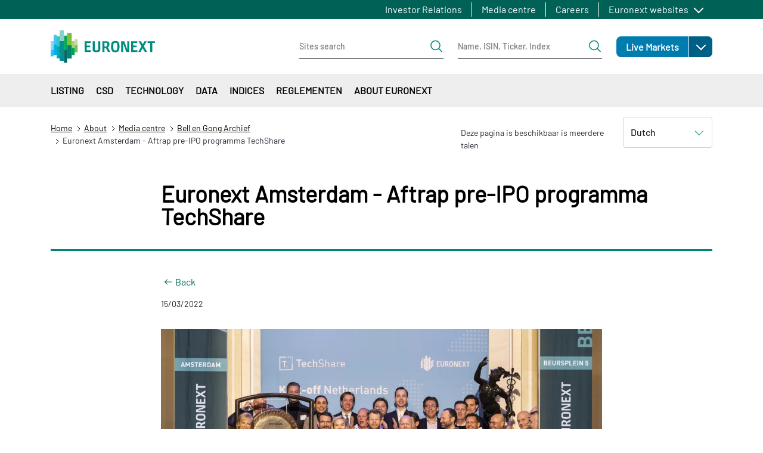

--- FILE ---
content_type: text/html; charset=UTF-8
request_url: https://www.euronext.com/nl/about/media/bell-ceremony-archive/euronext-amsterdam-aftrap-pre-ipo-programma-techshare
body_size: 40448
content:
<!DOCTYPE html>
<html lang="nl" dir="ltr" prefix="content: http://purl.org/rss/1.0/modules/content/  dc: http://purl.org/dc/terms/  foaf: http://xmlns.com/foaf/0.1/  og: http://ogp.me/ns#  rdfs: http://www.w3.org/2000/01/rdf-schema#  schema: http://schema.org/  sioc: http://rdfs.org/sioc/ns#  sioct: http://rdfs.org/sioc/types#  skos: http://www.w3.org/2004/02/skos/core#  xsd: http://www.w3.org/2001/XMLSchema# ">
  <head>
    <meta charset="utf-8" />
<noscript><style>form.antibot * :not(.antibot-message) { display: none !important; }</style>
</noscript><meta name="description" content="Voor de 7e keer op rij organiseert Euronext het succesvolle pre-IPO programma TechShare. Dit educatieve programma ondersteunt Europese" />
<meta name="abstract" content="Voor de 7e keer op rij organiseert Euronext het succesvolle pre-IPO programma TechShare. Dit educatieve programma ondersteunt Europese" />
<link rel="canonical" href="https://www.euronext.com/nl/about/media/bell-ceremony-archive/euronext-amsterdam-aftrap-pre-ipo-programma-techshare" />
<meta name="robots" content="max-video-preview:-1" />
<meta name="Generator" content="Drupal 10 (https://www.drupal.org)" />
<meta name="MobileOptimized" content="width" />
<meta name="HandheldFriendly" content="true" />
<meta name="viewport" content="width=device-width, initial-scale=1, shrink-to-fit=no" />
<style>div#sliding-popup, div#sliding-popup .eu-cookie-withdraw-banner, .eu-cookie-withdraw-tab {background: #41b6e6} div#sliding-popup.eu-cookie-withdraw-wrapper { background: transparent; } #sliding-popup h1, #sliding-popup h2, #sliding-popup h3, #sliding-popup p, #sliding-popup label, #sliding-popup div, .eu-cookie-compliance-more-button, .eu-cookie-compliance-secondary-button, .eu-cookie-withdraw-tab { color: #ffffff;} .eu-cookie-withdraw-tab { border-color: #ffffff;}</style>
<script type="application/ld+json">{
    "@context": "https://schema.org",
    "@graph": [
        {
            "@type": "NewsArticle",
            "@id": "https://www.euronext.com/nl/about/media/bell-ceremony-archive/euronext-amsterdam-aftrap-pre-ipo-programma-techshare",
            "name": "Euronext Amsterdam - Aftrap pre-IPO programma TechShare",
            "headline": "Euronext Amsterdam - Aftrap pre-IPO programma TechShare",
            "about": "Euronext Bell ceremony",
            "description": "Voor de 7e keer op rij organiseert Euronext het succesvolle pre-IPO programma TechShare. Dit educatieve programma ondersteunt Europese Tech-bedrijven die de komende 1 tot 3 jaar naar de beurs willen en wordt georganiseerd in tien Europese landen.\nNaar aanleiding van de kick-off van TechShare bij Euronext Amsterdam, verwelkomden René van Vlerken (Head of Listings Euronext Amsterdam) en zijn team zowel deelnemers als partners van het programma voor een traditionele Gongceremonie.",
            "image": {
                "@type": "ImageObject",
                "url": "https://www.euronext.com/sites/default/files/images/bells/20220315%20TechShare%20AMS.JPG"
            },
            "datePublished": "2022-03-15T13:51:16+0100"
        },
        {
            "@type": "VideoObject",
            "uploadDate": "2022-03-15T13:51:16+0100",
            "thumbnailUrl": "https://www.euronext.com/sites/default/files/video_thumbnails/pNGTP2UPokI.jpg",
            "@id": "https://youtu.be/pNGTP2UPokI",
            "name": "Euronext Amsterdam - Aftrap pre-IPO programma TechShare",
            "description": "Voor de 7e keer op rij organiseert Euronext het succesvolle pre-IPO programma TechShare. Dit educatieve programma ondersteunt Europese Tech-bedrijven die de komende 1 tot 3 jaar naar de beurs willen en wordt georganiseerd in tien Europese landen.\nNaar aanleiding van de kick-off van TechShare bij Euronext Amsterdam, verwelkomden René van Vlerken (Head of Listings Euronext Amsterdam) en zijn team zowel deelnemers als partners van het programma voor een traditionele Gongceremonie.",
            "embedUrl": "https://youtu.be/pNGTP2UPokI",
            "contentUrl": "https://youtu.be/pNGTP2UPokI"
        }
    ]
}</script>
<meta http-equiv="x-ua-compatible" content="ie=edge" />
<script type="application/ld+json">{
    "@context": "https://schema.org",
    "@type": "BreadcrumbList",
    "itemListElement": [
        {
            "@type": "ListItem",
            "position": 1,
            "item": {
                "@id": "https://www.euronext.com/nl",
                "name": "Home"
            }
        },
        {
            "@type": "ListItem",
            "position": 2,
            "item": {
                "@id": "https://www.euronext.com/nl/about",
                "name": "About"
            }
        },
        {
            "@type": "ListItem",
            "position": 3,
            "item": {
                "@id": "https://www.euronext.com/nl/about/media-centre",
                "name": "Media centre"
            }
        },
        {
            "@type": "ListItem",
            "position": 4,
            "item": {
                "@id": "https://www.euronext.com/nl/about/media/bell-en-gong-archief",
                "name": "Bell en Gong Archief"
            }
        },
        {
            "@type": "ListItem",
            "position": 5,
            "item": {
                "@id": "https://www.euronext.com/nl/about/media/bell-ceremony-archive/euronext-amsterdam-aftrap-pre-ipo-programma-techshare",
                "name": "Euronext Amsterdam - Aftrap pre-IPO programma TechShare"
            }
        }
    ]
}</script>
<link rel="icon" href="/favicon.ico" type="image/vnd.microsoft.icon" />
<link rel="alternate" hreflang="en" href="https://www.euronext.com/en/about/media/bell-ceremony-archive/euronext-amsterdam-kick-pre-ipo-program-techshare" />
<link rel="alternate" hreflang="nl" href="https://www.euronext.com/nl/about/media/bell-ceremony-archive/euronext-amsterdam-aftrap-pre-ipo-programma-techshare" />

    <title>Euronext Amsterdam - Aftrap pre-IPO programma TechShare</title>
    <link rel="stylesheet" media="all" href="//cdnjs.cloudflare.com/ajax/libs/bootstrap-slider/10.4.0/css/bootstrap-slider.css" />
<link rel="stylesheet" media="all" href="//cdnjs.cloudflare.com/ajax/libs/select2/4.0.6-rc.0/css/select2.min.css" />
<link rel="stylesheet" media="all" href="//maxcdn.icons8.com/fonts/line-awesome/1.1/css/line-awesome-font-awesome.min.css" />
<link rel="stylesheet" media="all" href="/assets/css/optimized/css_5SjuGxCxxm3z1KS6I7N2Er8oA1uHLVTiHkr2ggcesSY.6QN3RhuttDopej7TSPu7ZWHVcUQsNNUG35ZtJVQsahs.css?t7agi1" />
<link rel="stylesheet" media="all" href="/assets/css/optimized/css_-inRPYHCx7XyU3m03Un5VmrpTM2GRuUoWect0wiygtg.IvJJTSELAwJO7xiZK3TFw3Zu89p4Nl0tiL1iNvLT1-k.css?t7agi1" />
<link rel="stylesheet" media="all" href="/assets/css/optimized/css_4rFqPLv16oDrDtGP85d6AZPcNBIjGOaY6QC7yF1SDY4.Fwcfj8xE01pIJKazHCiTOGm9q2FnIRjmj3Vtkn4TuKg.css?t7agi1" />
<link rel="stylesheet" media="all" href="/assets/css/optimized/css_QgM0xxoA7vTWSfzycOae2Rc2mu4GjH42KVJ5mY3-Zio.9ojQTUKLcEZP_28SRqspN8N9-ZYBju220PTm6XlUf2I.css?t7agi1" />
<link rel="stylesheet" media="all" href="/assets/css/optimized/css_lT1fFAsZ3j7VC6ckL8B5ijUxqhnZIK80Kq-CDvN0P5s.uza_UL33piPKRS3x-mOLhha1yfdsvh1QsAEt8Bw5p4Q.css?t7agi1" />
<link rel="stylesheet" media="all" href="/assets/css/optimized/css_l10bKAdWNxpFxtVIl-HxS1f_FGMm4TTBldhEPu77hXE.SGGT4VodWv8X18o1dfPWGx6nAykG29wKqJKqVzoOFTk.css?t7agi1" />
<link rel="stylesheet" media="all" href="/assets/css/optimized/css_W-1ZIwwUtilOhqidtx1BLShvKpwJoPDV1yovieSPvi8.gvsi2SYlBCYA09tUmb0L4aQKiE9LZO7yjQRAN_lPWJE.css?t7agi1" />
<link rel="stylesheet" media="all" href="/assets/css/optimized/css__i66i55vLD4mCHmdNBNzU3BsoChy7KJwtcCZhdnpAEg.rmQeCjKlPkSVkGq5pMNKYpsQj-LnTaP2rBuYaqzJW0k.css?t7agi1" />
<link rel="stylesheet" media="all" href="/assets/css/optimized/css_0iK-QIC4T_4iAt1te3w10STuZHVhuxike552zeiLNCQ.HOMOlr5PJCuMBxbEhTt_t6n2IZ6FEP4EnHsph9pnDo4.css?t7agi1" />
<link rel="stylesheet" media="all" href="/assets/css/optimized/css_wPwYKn3Prz5_xKBSS29nlrDJfCDsF3e1J4pceWTCepQ.uxXOq6bGwwluXnj8UIdtDa2DIi23CLjwfF42O0LyZsk.css?t7agi1" />
<link rel="stylesheet" media="all" href="/assets/css/optimized/css_-m6qPjXPNAEwGdfv2b-1B4trHLvYB20VXc4FA1GhZTo.Zb822BOT1s4hJpyavzZFpDvpMpr6AHt683GtQUpldHY.css?t7agi1" />
<link rel="stylesheet" media="all" href="/assets/css/optimized/css_uMDAJnWdnt5c4RczVQC2fmBv5york4YCDiiPuBHyD38.YzCwQ1mPSISljhCs0FM4qHaUBHlGtn11j1AU5Ks-LHU.css?t7agi1" />
<link rel="stylesheet" media="all" href="/assets/css/optimized/css_uGCGrv2-b45DCSmOAG3PgihrTc7RICLKCLJKu5JTus4.cS9KRiz84S4uQrCxCvtO_Nq-pYl9bT2ZMwQWuJkBGO8.css?t7agi1" />
<link rel="stylesheet" media="all" href="/assets/css/optimized/css_zvwhSIOZasFM3ith70TuecNmoLnQYI6Qe_ynhcsZ73U.maFgJGQDLL9hkHnlIvXXad8MyyTe_I4JXQ6Zodd3tcU.css?t7agi1" />
<link rel="stylesheet" media="all" href="/assets/css/optimized/css_ExgrG445J1KmkqrsuFqtRNBBlBICkQdi03x7wFuPf2g.x6OEQAu6xzygrF7qeqxTo790D2w-gQA1Fvxpwv5JAPk.css?t7agi1" />
<link rel="stylesheet" media="all" href="/assets/css/optimized/css_8M_aPZAX4kl5rD_9QzAuDjt2G2dnDs5L7tp6deiP6qU.K1KxraLuEO6szt2DehOttoPVVzUAT4UB5Om741Xi2NY.css?t7agi1" />
<link rel="stylesheet" media="all" href="/assets/css/optimized/css_wVWxSV4c7mPcNyiHPPXBNx2r1EaMqwCkrQKLEhOoM4k.BwKKT3qCFn89NdAjC713hDZz9aglV6wUagGKIW2U2PI.css?t7agi1" />
<link rel="stylesheet" media="all" href="/assets/css/optimized/css_eQqPalo7e8rYUWK9s2K4Eal6UFaltpaiw6ZuGIWrRmY.b8mK06LqftgqiN2jl4gUNnkejVgMTzv0YGeO8_Ykit0.css?t7agi1" />
<link rel="stylesheet" media="all" href="/assets/css/optimized/css_wmaet2KFmZZ9w06ozcw1hcXGeaqMPT4NPGFphSfle8Y.ElM8rI7Ljkbu0JnvouuzYIrXdgBX5nIeycXl5nJ1uIQ.css?t7agi1" />
<link rel="stylesheet" media="all" href="/assets/css/optimized/css_p2BIA8UkzUuIFMiM248KhDxAQNXwTd-QgUMxFW9LH-U.hlpB4bdzqC7Rn2SSMe9b1g-RzNHx4rW3zphIbgGizR4.css?t7agi1" />
<link rel="stylesheet" media="all" href="/assets/css/optimized/css_3IQl9bMkoPUJI1r0C2jgxAElN75Gr7MfsJZHHGsc2O8.HWavx42TbqWNqT7TgEayx4Y2UlHiX1TAVIR9cXaeBMw.css?t7agi1" />
<link rel="stylesheet" media="all" href="/assets/css/optimized/css_rBkfyOvVmYCpWbjdQU0Rhuxz66B9Duvt89QjFqUrwEA.2Xn-CEJ_hRhsX47nJtUKvpEfW3XEZFNrmT4lJR9PDW0.css?t7agi1" />
<link rel="stylesheet" media="all" href="/assets/css/optimized/css_M-5UTXWZG-xbhJCl0cxhKn6dRvBAZqu9rdal8qB4MbY.-DNdGMZp2j_bFXVyROEPnV7Z_24HApWuse1kr4Txg74.css?t7agi1" />
<link rel="stylesheet" media="all" href="/assets/css/optimized/css_pEH_gCnC_t9-eZonsxGy-fd1J8rxPGDuScd24zMzO4s.N2pzviTYxdDDVWbiBYnyCzLg_ukV2MRhkMXWdqy9Ky4.css?t7agi1" />
<link rel="stylesheet" media="all" href="/assets/css/optimized/css_tgxIqNHpRfQyWn6BYuBQECRIaQnn7hEoyAhvIf9-mBY.E6jhCTImQvdel8lM3--3WHOY3pq2tCUZn3Z8KcIFkxA.css?t7agi1" />
<link rel="stylesheet" media="all" href="/assets/css/optimized/css_r6rtLdN02YYH1r6YJIm-uJHNhRVvnAqnrj6GfP2vq08.q2luHYVJEzSrXa2zOx4n-K_nBblSV813tMhBBcU06-M.css?t7agi1" />
<link rel="stylesheet" media="all" href="/assets/css/optimized/css_5czCwchyUKAbYvYat7ANBvNVi-7QgIKFk17vWt_Ttxw.MiffqCudBlPsrP4Ek9e64c9m9bPz3NcCFe2vk4iRRic.css?t7agi1" />
<link rel="stylesheet" media="all" href="/assets/css/optimized/css_PZwDOziBE5DELKH1nSXbA5O8E6a0NvcsZExSlbQ4g90.9-canOhgLXcLW0hy6lQMzN5yIE8voS9tmJt11ocIH_w.css?t7agi1" />
<link rel="stylesheet" media="all" href="/assets/css/optimized/css_MGMQ_i6LQFuLhPKHOSA7lGuW29fJI-zkKI2jLLyLWrk.7KcthdfRAIEdBRiFDV22y3axReB_dDXE8F3ubrow53E.css?t7agi1" />
<link rel="stylesheet" media="all" href="/assets/css/optimized/css_dan7lILM1D3Fgil67Fo3O6qV2xyiahxqkVd7mtGqUxc.qFFMSPQMSBLUDodLJul_nrwIibehdRg4fJwCe3FFRg0.css?t7agi1" />
<link rel="stylesheet" media="all" href="/assets/css/optimized/css_34Hf10XwvdBCCN4fX795l1FBpeHSU2HVP3SLw-3dRfM.11Y2tk4SqhYcgPIMGTUEDs_Lo08pOYgK_Vi6LYca7iw.css?t7agi1" />
<link rel="stylesheet" media="all" href="/assets/css/optimized/css_ADmV-5b9byfX8hhJiaQbXhHFH3XR9rLSG069wMpGDfU.9VL0Agi5y0CnxTFOBcEqxBWQgxt9WS7lhXheTmH0wf0.css?t7agi1" />
<link rel="stylesheet" media="all" href="/assets/css/optimized/css_8ZVkldWSDMZPbWWObkbofQlvxoTWO9-3f07e7msmr4c.mZzfvGQWitY6sy554LiJna8LMfWgCKE2rpuGVwycVxw.css?t7agi1" />
<link rel="stylesheet" media="all" href="/assets/css/optimized/css_CHWF9_TIoClVpnKbtVvD3UXE4MUrYeYsZVBN5v3cwIM.tCnPQ_UfbLP0XI_33dHzMps_Sw_yd_fsUSJ5RiisdJI.css?t7agi1" />
<link rel="stylesheet" media="all" href="/assets/css/optimized/css_wCpBOoMcrM9FfEcNav5Xte_Vew-5m8kl20MoW6JdUs8.W_KnFf2Bhdout70BQS5yj0l8jCoXK2FdM17-AIekUZM.css?t7agi1" />
<link rel="stylesheet" media="all" href="/assets/css/optimized/css_sL4JFZsUO2Ulv-cG1jleax9librHIlxeJHxqIJmcPQQ.6fzTtJn2Bbj61att84FZT9_KFGaGlqXfuCrvIkWzkbo.css?t7agi1" />
<link rel="stylesheet" media="all" href="/assets/css/optimized/css_kDLdd222ahEJdlPWz31UK5XrmE-yBx9HGsEgIwPs4tQ.JdZuK_RejgUubPciizYVCCvD9wUuUykT53dFIFHzzHg.css?t7agi1" />
<link rel="stylesheet" media="all" href="/assets/css/optimized/css_Tm1LeZwBHMN7GbIJeQTnNiFJSIlkB1016p0wD8C1PSg.KpZpScF3jBjf6mPqIkYpYf3DCbcr0veLIJhLQj5FPKg.css?t7agi1" />
<link rel="stylesheet" media="all" href="/assets/css/optimized/css_k3mZ851YaUTKF0SLQMBXsQ161eNbJu6vXnD7m9qiffM.tvIzQFWRxwWLqSkhaUn3R2RqWns5IERR57vhSp86alk.css?t7agi1" />
<link rel="stylesheet" media="all" href="/assets/css/optimized/css_FyPxR1THuAGDaJiD4wwGkz9K5PsL_4t1G9N3_VhOZ4s.97gB98o-VrcAy6wRM2UtMV73Cf_m2yRnocktq8pRwdc.css?t7agi1" />
<link rel="stylesheet" media="all" href="/assets/css/optimized/css_7NpvHeycB595TMpa5MvunaQyQD7lfVXxMaVKQw23z9Y.hFgzp_CEpds7_Ek31xIKUHL9mJxvCezspXv029F7AzY.css?t7agi1" />
<link rel="stylesheet" media="all" href="/assets/css/optimized/css_cAFivf1vViJjSpKWCAbhgqRdSgFFX9QhBNYkQ2uS68U.ji4eZGBg0dAP0InQDBD5x0DHwXbG5gLcJzKh_Sjj7Bc.css?t7agi1" />
<link rel="stylesheet" media="all" href="/assets/css/optimized/css_BIXnSCcDMpEkXGq2qRbromv1vCU5Q-QxrIFwNDGFdME.VZwF1L6v-Exd-sLnSu7guJNzIAb0op_jYaf57A1zhjM.css?t7agi1" />
<link rel="stylesheet" media="all" href="/assets/css/optimized/css_89RJpx_TPh_zgiOTFgEJKvtABZasf87bbBVD_XojLJ0.byH47e1R8o9RkoepsMg_QOdx_dNL2c2ULLl2fzefKms.css?t7agi1" />
<link rel="stylesheet" media="all" href="/assets/css/optimized/css_UI7cx8hkn54XC-wQeHaRRwb1opfyt-jHfxOUV-9m0sQ.-JK2GQRomvNhFfS48dUw6yneu9DMs2ZwhUEel7LqCdw.css?t7agi1" />
<link rel="stylesheet" media="all" href="/assets/css/optimized/css_Ro4G_kFadI9RGk-RHtIj2RiUI4yXE5k2esMQnyYqBGY.hxKZvtCZqUgkhmCyyOTtpzftx8vhb6LAUE_aCHfgNko.css?t7agi1" />
<link rel="stylesheet" media="all" href="/assets/css/optimized/css_xKsq4-jznTJdKsJJ7HCwFgxcVTAmog7VFAZWlqEHqPc.2kcun5cTBMvrr_arQpBS2uMuCaydpRtSWQLWESkxEi0.css?t7agi1" />
<link rel="stylesheet" media="all" href="/assets/css/optimized/css_KKbllPP6RFJK6dnRhRnf6T2StFA9jB4P3znpriyX33A.yAzGr7ynoTzecr5kMTwf88vqyk5I_TNxWoO0HhFg7_g.css?t7agi1" />
<link rel="stylesheet" media="all" href="/assets/css/optimized/css_XMYpFm_fs4qp48ZlkI5uVFd3MaujJe0aFbu9dluU9EE.QCQyjszt3d8TaSjqm-LTmtRXrW6mykYCSTDpiDQDVGE.css?t7agi1" />
<link rel="stylesheet" media="all" href="/assets/css/optimized/css_svIpt_X13OvP63lPiZ8awTQupd_YoeQycMqU8rcurFY.NhMFc2_gG_3SZEsVehAqbd2POy2z2fnspXkMJ1fwfxM.css?t7agi1" />
<link rel="stylesheet" media="all" href="/assets/css/optimized/css_sCN-ER7Y2sItgIGjmjdAWlZmV5XT9hbIa-wcMs-IyAA.bTP7xdNvHwxWLUKhy9GX-6XeAOy7pbOrOtRUvNiZ_nQ.css?t7agi1" />
<link rel="stylesheet" media="all" href="/assets/css/optimized/css_I8fc0ccKYiNS6zMFsTemMnIZMURTEdXUr_68ilMIvwc.Fx612qzP9jvzFl9_7bpX7WfG9leIvipG8rdraGJtimQ.css?t7agi1" />
<link rel="stylesheet" media="all" href="/assets/css/optimized/css_aid8paUfdDiha_zv4mAUMQbr21Mh6W0AKT90svrv0uA.40GQgKVO4_lBTGE7QerqcwY_kP5VZjd7sgfQlrK2Fjc.css?t7agi1" />
<link rel="stylesheet" media="all" href="/assets/css/optimized/css_lK83g0MBCXpPxqNC2DQgXy-B6WCkssB4A16eM_PQZOE.IiMPxy6q8IBERAbALO6k5uyNr-1v5AlEZg4_cng4gv8.css?t7agi1" />
<link rel="stylesheet" media="all" href="/assets/css/optimized/css_aib84OhrYT4KpJlW3I5qffO67qFNgDxSRIgi3Rj_56Y.OT_EtxsVSbLNYLjda_yG4rorVtAwydVYFR_X5ywNRZk.css?t7agi1" />

    
  </head>
  <body class="layout-no-sidebars page-node-1730097 path-node node--type-blog">
    <a href="#main-content" class="visually-hidden focusable skip-link">
      Overslaan en naar de inhoud gaan
    </a>
      <noscript><iframe src="https://www.googletagmanager.com/ns.html?id=GTM-TRSWF74"
                  height="0" width="0" style="display:none;visibility:hidden"></iframe></noscript>

      <div class="responsive-menu-page-wrapper">
  <div id="page-wrapper">
  <div id="page" class="wrapper">
            <section class="region region-topbar topbar">
    <div class="topbar__container container">
      <div class="topbar__menus">
        <div class="topbar__menu d-none d-xl-block">
          <nav role="navigation" aria-labelledby="block-euronext-com-topbar-first-menu" id="block-euronext-com-topbar-first" class="block block-menu navigation menu--topbar-first">
            
  <h2 class="visually-hidden" id="block-euronext-com-topbar-first-menu">Topbar first</h2>
  

        
              <ul id="block-euronext-com-topbar-first" data-block="topbar" class="clearfix topbar__menu-list nav">
                    <li class="nav-item topbar__menu-item">
                <a href="/nl/investor-relations" class="nav-link" data-drupal-link-system-path="node/100">Investor Relations</a>
              </li>
                <li class="nav-item topbar__menu-item">
                <a href="/nl/about/media-centre" class="nav-link" data-drupal-link-system-path="node/103">Media centre</a>
              </li>
                <li class="nav-item topbar__menu-item">
                <a href="/nl/about/careers" class="nav-link" data-drupal-link-system-path="node/102">Careers</a>
              </li>
        </ul>
  


  </nav>

        </div>
        <div class="topbar__menulist">
          <div id="block-euronext-com-topbareuronextmenu">
  
  <div class="topbar__dropdown dropdown">
          <a class="topbar__menulist-toggle topbar__toggle-el dropdown-toggle" href="#" role="button" data-toggle="dropdown" aria-expanded="false">
        Euronext websites
      </a>
              
                  <ul id="block-euronext-com-topbareuronextmenu" data-block="topbar" class="clearfix topbar__menulist-list topbar__dropdown-list dropdown-menu">
                    <li class="nav-item topbar__dropdown-item">
                <a href="https://live.euronext.com" class="nav-link topbar__dropdown-link">Live Markets</a>
              </li>
                <li class="nav-item topbar__dropdown-item">
                <a href="https://connect2.euronext.com" class="nav-link topbar__dropdown-link">Connect - client portal</a>
              </li>
        </ul>
  


      </div>
</div>

        </div>
        <div class="topbar__langs d-none d-xl-block">
          
        </div>
      </div>
      <div class="d-xl-none">
        <div id="block-euronext-com-topbarheader-markets-topbar" class="markets-menu">
  
      
    
  
            <ul id="block-euronext-com-topbarheader-markets-topbar" data-block="topbar" class="clearfix markets-menu__root">
                    <li class="nav-item menu-item--expanded markets-menu-dropdown menu-item--root-level">
                <a href="https://live.euronext.com" class="nav-link markets-menu-dropdown__link markets-menu-dropdown__link--level-0 link-external">Live Markets</a>
                            <a class="markets-menu-dropdown__toggle dropdown-toggle" href="#" role="button" data-toggle="dropdown" aria-expanded="false">
            <span class="visually-hidden">Open</span>
          </a>
                                        
  
            <ul class="markets-menu-dropdown__list dropdown-menu markets-menu__list markets-el__dropdown-list dropdown-menu">
                    <li class="nav-item markets-menu-dropdown__item">
                <a href="https://live.euronext.com/en/markets/amsterdam" class="nav-link markets-menu-dropdown__link markets-menu-dropdown__link--level-1 link-external">Amsterdam</a>
                      </li>
                <li class="nav-item markets-menu-dropdown__item">
                <a href="https://live.euronext.com/en/markets/brussels" class="nav-link markets-menu-dropdown__link markets-menu-dropdown__link--level-1 link-external">Brussels</a>
                      </li>
                <li class="nav-item markets-menu-dropdown__item">
                <a href="https://live.euronext.com/en/markets/dublin" class="nav-link markets-menu-dropdown__link markets-menu-dropdown__link--level-1 link-external">Dublin</a>
                      </li>
                <li class="nav-item markets-menu-dropdown__item">
                <a href="https://live.euronext.com/en/markets/lisbon" class="nav-link markets-menu-dropdown__link markets-menu-dropdown__link--level-1 link-external">Lisbon</a>
                      </li>
                <li class="nav-item markets-menu-dropdown__item">
                <a href="https://live.euronext.com/en/markets/milan" class="nav-link markets-menu-dropdown__link markets-menu-dropdown__link--level-1 link-external">Milan</a>
                      </li>
                <li class="nav-item markets-menu-dropdown__item">
                <a href="https://live.euronext.com/en/markets/oslo" class="nav-link markets-menu-dropdown__link markets-menu-dropdown__link--level-1 link-external">Oslo</a>
                      </li>
                <li class="nav-item markets-menu-dropdown__item">
                <a href="https://live.euronext.com/en/markets/paris" class="nav-link markets-menu-dropdown__link markets-menu-dropdown__link--level-1 link-external">Paris</a>
                      </li>
        </ul>
  
              </li>
        </ul>
  



  </div>

      </div>
    </div>
  </section>

        <header id="header" class="header" role="banner" aria-label="Site kop">
                        <nav class="header__nav navbar">
            <div class="container">
              
  <div id="block-euronext-com-responsivemenumobileicon" class="responsive-menu-toggle-wrapper responsive-menu-toggle block block-responsive-menu block-responsive-menu-toggle">
  
    
      <div class="content">
      <a id="toggle-icon" class="header__menu-toggle navbar-toggler mr-4" title="Menu" href="#off-canvas">
  <span class="sr-only">Toggle navigation</span>
  <div class="toggle-open-icon">
    <div class="toggle-open-icon__inner"></div>
  </div>
</a>
    </div>
  </div>
      <a href="/nl" title="Home" rel="home" class="header__logo navbar-brand">
              <img src="/themes/custom/euronext_com/logo.svg" alt="Home" />
          </a>
    

              
  <div id="block-euronext-com-corporateheadersearchformsblock" class="block block-sf-topbar-header-menu-com block-header-search-forms-block">
  
    
      <div class="content">
      <div class="header-search-forms-container">
  <div class="header-search-forms-container__element header-search-forms-container__element--sites" id="sites-form">
    
<form class="header-search-form header-search-form--sites" data-drupal-selector="euronext-com-header-search-form" action="/nl/about/media/bell-ceremony-archive/euronext-amsterdam-aftrap-pre-ipo-programma-techshare" method="post" id="euronext-com-header-search-form" accept-charset="UTF-8">
  <div class="header-search-form__wrapper" data-drupal-selector="edit-search-input">





  <fieldset class="js-form-item js-form-type-textfield form-type-textfield js-form-item-search-site form-item-search-site form-no-label mb-3">
                    <input class="header-search-form__input form-control" data-drupal-selector="edit-search-site" type="text" id="edit-search-site" name="search_site" value="" size="60" maxlength="128" placeholder="Sites search" />

                      </fieldset>
<div class="header-search-form__submit-wrapper" data-drupal-selector="edit-submit-wrapper"><input class="header-search-form__submit button js-form-submit form-submit btn btn-primary btn-lg form-control" data-drupal-selector="edit-submit" type="submit" id="edit-submit" name="op" value="Zoeken" />
</div>
</div>
<input autocomplete="off" data-drupal-selector="form-dpbeal19j37gwlg9onkrrpxrhskicz8l5fvgs-j-wl0" type="hidden" name="form_build_id" value="form-dpbEaL19j37GwlG9ONKRRpxRHSkIcZ8L5fvgS_J_wl0" class="form-control" />
<input data-drupal-selector="edit-euronext-com-header-search-form" type="hidden" name="form_id" value="euronext_com_header_search_form" class="form-control" />

</form>

  </div>
  
  <div class="header-search-forms-container__element header-search-forms-container__element--quotes" id="quotes-form">
    
<form class="header-search-form header-search-form--quotes" data-drupal-selector="euronext-com-header-quotes-form" action="/nl/about/media/bell-ceremony-archive/euronext-amsterdam-aftrap-pre-ipo-programma-techshare" method="post" id="euronext-com-header-quotes-form" accept-charset="UTF-8">
  <div class="header-search-form__wrapper" data-drupal-selector="edit-search-input">





  <fieldset class="js-form-item js-form-type-textfield form-type-textfield js-form-item-search-quote form-item-search-quote form-no-label mb-3">
                    <input class="header-search-form__input form-control" data-drupal-selector="edit-search-quote" type="text" id="edit-search-quote" name="search_quote" value="" size="60" maxlength="128" placeholder="Name, ISIN, Ticker, Index" />

                      </fieldset>
<div class="header-search-form__submit-wrapper" data-drupal-selector="edit-submit-wrapper"><input class="header-search-form__submit button js-form-submit form-submit btn btn-primary btn-lg form-control" onclick="this.form.target=&quot;_blank&quot;;return true;" data-drupal-selector="edit-submit" type="submit" id="edit-submit--2" name="op" value="Search quotes" />
</div>
</div>
<input autocomplete="off" data-drupal-selector="form-mcpdkghccv2cimkzzelmukiiqjprvhvl5bl7qphzmxe" type="hidden" name="form_build_id" value="form-McpDkghCCV2CiMkZZeLmukIIQJPRVhvL5bl7qPhzmxE" class="form-control" />
<input data-drupal-selector="edit-euronext-com-header-quotes-form" type="hidden" name="form_id" value="euronext_com_header_quotes_form" class="form-control" />

</form>

  </div>
</div>


    </div>
  </div>
<div id="block-euronext-com-corporateheadersearchformsmobileblock" class="block block-sf-topbar-header-menu-com block-header-search-forms-mobile-block">
  
    
      <div class="content">
      

<div class="header-search-forms-mobile-container">
  <a id='header-search-forms-mobile-container-menu-cta' href='#header-search-forms-mobile-container-menu' class="header-search-forms-mobile-container__cta">
  Zoeken</a>

  <nav id="header-search-forms-mobile-container-menu" class="header-search-forms-mobile-container__menus mm-menu_pagedim-black">
    <ul>
      <li>
<form class="header-search-form header-search-form--sites" data-drupal-selector="euronext-com-header-search-form-2" action="/nl/about/media/bell-ceremony-archive/euronext-amsterdam-aftrap-pre-ipo-programma-techshare" method="post" id="euronext-com-header-search-form--2" accept-charset="UTF-8">
  <div class="header-search-form__wrapper" data-drupal-selector="edit-search-input">





  <fieldset class="js-form-item js-form-type-textfield form-type-textfield js-form-item-search-site form-item-search-site form-no-label mb-3">
                    <input class="header-search-form__input form-control" data-drupal-selector="edit-search-site" type="text" id="edit-search-site--2" name="search_site" value="" size="60" maxlength="128" placeholder="Sites search" />

                      </fieldset>
<div class="header-search-form__submit-wrapper" data-drupal-selector="edit-submit-wrapper"><input class="header-search-form__submit button js-form-submit form-submit btn btn-primary btn-lg form-control" data-drupal-selector="edit-submit" type="submit" id="edit-submit--3" name="op" value="Zoeken" />
</div>
</div>
<input autocomplete="off" data-drupal-selector="form-qcnaw2xocfb6ukgscedz1w3lydzkfrrkte1mfmujqtk" type="hidden" name="form_build_id" value="form-qCNaW2xOCFB6ukgsCEdz1w3lYdzKFRrKTe1MfMUjqTk" class="form-control" />
<input data-drupal-selector="edit-euronext-com-header-search-form-2" type="hidden" name="form_id" value="euronext_com_header_search_form" class="form-control" />

</form>
</li>
      <li>
<form class="header-search-form header-search-form--quotes" data-drupal-selector="euronext-com-header-quotes-form-2" action="/nl/about/media/bell-ceremony-archive/euronext-amsterdam-aftrap-pre-ipo-programma-techshare" method="post" id="euronext-com-header-quotes-form--2" accept-charset="UTF-8">
  <div class="header-search-form__wrapper" data-drupal-selector="edit-search-input">





  <fieldset class="js-form-item js-form-type-textfield form-type-textfield js-form-item-search-quote form-item-search-quote form-no-label mb-3">
                    <input class="header-search-form__input form-control" data-drupal-selector="edit-search-quote" type="text" id="edit-search-quote--2" name="search_quote" value="" size="60" maxlength="128" placeholder="Name, ISIN, Ticker, Index" />

                      </fieldset>
<div class="header-search-form__submit-wrapper" data-drupal-selector="edit-submit-wrapper"><input class="header-search-form__submit button js-form-submit form-submit btn btn-primary btn-lg form-control" onclick="this.form.target=&quot;_blank&quot;;return true;" data-drupal-selector="edit-submit" type="submit" id="edit-submit--4" name="op" value="Search quotes" />
</div>
</div>
<input autocomplete="off" data-drupal-selector="form-dbghr00g7ztnmz1bzmg2asm7-zhkrb-sqqnh49ydys" type="hidden" name="form_build_id" value="form--dBGhr00G7ZTnmz1bzMg2asM7-ZHkRB-sQQNh49YdYs" class="form-control" />
<input data-drupal-selector="edit-euronext-com-header-quotes-form-2" type="hidden" name="form_id" value="euronext_com_header_quotes_form" class="form-control" />

</form>
</li>
    </ul>
  </nav>
</div>

    </div>
  </div>


                <div class="region region-secondary-menu header__actions">
    <div class="header__actions-markets d-none d-xl-block">
      <div id="block-euronext-com-secondary-topbarheadermarkets" class="markets-menu">
  
      
    
  
            <ul id="block-euronext-com-secondary-topbarheadermarkets" data-block="secondary_menu" class="clearfix markets-menu__root">
                    <li class="nav-item menu-item--expanded markets-menu-dropdown menu-item--root-level">
                <a href="https://live.euronext.com" class="nav-link markets-menu-dropdown__link markets-menu-dropdown__link--level-0 link-external">Live Markets</a>
                            <a class="markets-menu-dropdown__toggle dropdown-toggle" href="#" role="button" data-toggle="dropdown" aria-expanded="false">
            <span class="visually-hidden">Open</span>
          </a>
                                        
  
            <ul class="markets-menu-dropdown__list dropdown-menu markets-menu__list markets-el__dropdown-list dropdown-menu">
                    <li class="nav-item markets-menu-dropdown__item">
                <a href="https://live.euronext.com/en/markets/amsterdam" class="nav-link markets-menu-dropdown__link markets-menu-dropdown__link--level-1 link-external">Amsterdam</a>
                      </li>
                <li class="nav-item markets-menu-dropdown__item">
                <a href="https://live.euronext.com/en/markets/brussels" class="nav-link markets-menu-dropdown__link markets-menu-dropdown__link--level-1 link-external">Brussels</a>
                      </li>
                <li class="nav-item markets-menu-dropdown__item">
                <a href="https://live.euronext.com/en/markets/dublin" class="nav-link markets-menu-dropdown__link markets-menu-dropdown__link--level-1 link-external">Dublin</a>
                      </li>
                <li class="nav-item markets-menu-dropdown__item">
                <a href="https://live.euronext.com/en/markets/lisbon" class="nav-link markets-menu-dropdown__link markets-menu-dropdown__link--level-1 link-external">Lisbon</a>
                      </li>
                <li class="nav-item markets-menu-dropdown__item">
                <a href="https://live.euronext.com/en/markets/milan" class="nav-link markets-menu-dropdown__link markets-menu-dropdown__link--level-1 link-external">Milan</a>
                      </li>
                <li class="nav-item markets-menu-dropdown__item">
                <a href="https://live.euronext.com/en/markets/oslo" class="nav-link markets-menu-dropdown__link markets-menu-dropdown__link--level-1 link-external">Oslo</a>
                      </li>
                <li class="nav-item markets-menu-dropdown__item">
                <a href="https://live.euronext.com/en/markets/paris" class="nav-link markets-menu-dropdown__link markets-menu-dropdown__link--level-1 link-external">Paris</a>
                      </li>
        </ul>
  
              </li>
        </ul>
  



  </div>

    </div>
    <div class="header__actions-links">
      
    </div>
  </div>

              
            </div>
          </nav>
                <div class="d-none">
          <nav class="navbar navbar-expand-lg" id="navbar-main">
                          
                              <div class="collapse navbar-collapse" id="CollapsingNavbar">
                    <div id="block-euronext-com-burgernavigation" class="block block-menu-item-fields block-menu-item-fieldssecondary-navigation">
  
    
      <div class="content">
      
              <div class="container">
      <div class="megamenu__container">
        <button  class="megamenu__arrow megamenu__scroll-left is-hidden" aria-label="Scroll left">
          <svg width="8" height="14" viewBox="0 0 8 14" fill="none" xmlns="http://www.w3.org/2000/svg">
            <path d="M6.68283 0.307832L0.432831 6.55783C0.374721 6.61588 0.328621 6.68481 0.297168 6.76068C0.265716 6.83656 0.249527 6.91788 0.249527 7.00002C0.249527 7.08215 0.265716 7.16348 0.297168 7.23936C0.328621 7.31523 0.374721 7.38416 0.432831 7.44221L6.68283 13.6922C6.80011 13.8095 6.95917 13.8754 7.12502 13.8754C7.29087 13.8754 7.44993 13.8095 7.56721 13.6922C7.68448 13.5749 7.75037 13.4159 7.75037 13.25C7.75037 13.0842 7.68448 12.9251 7.56721 12.8078L1.75861 7.00002L7.56721 1.19221C7.62528 1.13414 7.67134 1.0652 7.70276 0.989329C7.73419 0.913459 7.75037 0.832141 7.75037 0.750019C7.75037 0.667897 7.73419 0.586579 7.70276 0.510709C7.67134 0.434838 7.62528 0.3659 7.56721 0.307832C7.50914 0.249763 7.4402 0.203701 7.36433 0.172274C7.28846 0.140847 7.20714 0.124671 7.12502 0.124671C7.0429 0.124671 6.96158 0.140847 6.88571 0.172274C6.80984 0.203701 6.7409 0.249763 6.68283 0.307832Z" fill="#252631"/>
          </svg>
        </button>
        <div class="megamenu__scroll">
          <ul  data-block="primary_menu" class="clearfix megamenu__first-level menu megamenu__wrap">
                    <li class="menu-item menu-item--level-0 menu-item--expanded">
                                              <a class="menu-link menu-link--level-0 dropdown-toggle" id="_22d8f6d-97b4-4c01-b548-98479979e8ab" data-toggle="dropdown" aria-haspopup="true" aria-expanded="false" role="button" href="#">
            Listing
          </a>
                                      <div aria-labelledby="_22d8f6d-97b4-4c01-b548-98479979e8ab" class="megamenu__childs dropdown-menu">
              <div class="container">
                <div class="megamenu__close-wrapper">
                  <button type="button" class="megamenu__close" aria-label="Close">
                    <span>close menu</span>
                    <svg viewBox="0 0 20 20" width="20" height="20" class="">
                      <use xlink:href="/themes/custom/euronext_com/frontend-library/public/assets/spritemap.svg#close"></use>
                    </svg>
                  </button>
                </div>
                <div class="row">
                  <div class="megamenu__menu-cols">
                                                                                                                                                                              <div class="sub-container--level-1">
      <ul class="menu menu--level-1">
                    <li class="menu-item menu-item--level-1">
                          <a href="/nl/node/3064133" class="menu-link menu-link--level-1" data-drupal-link-system-path="node/3064133">Overzicht</a>
                      </li>
                <li class="menu-item menu-item--level-1 menu-item--expanded">
                          <a href="/nl/listing/raise-capital" class="menu-link menu-link--level-1" data-drupal-link-system-path="node/146">Raise capital</a>
                                                    <div class="sub-container--level-2">
      <ul class="menu menu--level-2">
                    <li class="menu-item menu-item--level-2">
                          <a href="/nl/listing/raise-capital/why-go-public" class="menu-link menu-link--level-2" data-drupal-link-system-path="node/279">Why go public?</a>
                      </li>
                <li class="menu-item menu-item--level-2 menu-item--collapsed">
                          <a href="/nl/listing/raise-capital/how-go-public" class="menu-link menu-link--level-2" data-drupal-link-system-path="node/204">How to go public</a>
                      </li>
                <li class="menu-item menu-item--level-2">
                          <a href="/nl/node/1892545" class="menu-link menu-link--level-2" data-drupal-link-system-path="node/1892545">IPOready</a>
                      </li>
                <li class="menu-item menu-item--level-2">
                          <a href="/nl/listing/raise-capital/life-listed-company" class="menu-link menu-link--level-2" data-drupal-link-system-path="node/429">Life as a listed company</a>
                      </li>
                <li class="menu-item menu-item--level-2">
                          <a href="/nl/raise-capital/euronext-tech-leaders" class="menu-link menu-link--level-2" data-drupal-link-system-path="node/1730962">Euronext Tech Leaders</a>
                      </li>
                <li class="menu-item menu-item--level-2 menu-item--collapsed">
                          <a href="/nl/node/3134936" class="menu-link menu-link--level-2" data-drupal-link-system-path="node/3134936">Sector-focused listing solutions</a>
                      </li>
                <li class="menu-item menu-item--level-2">
                          <a href="/nl/node/1836022" class="menu-link menu-link--level-2" data-drupal-link-system-path="node/1836022">International listings</a>
                      </li>
               </ul>
    </div>
      
                        </li>
                <li class="menu-item menu-item--level-1 menu-item--expanded">
                          <a href="/nl/listing/bonds" class="menu-link menu-link--level-1" data-drupal-link-system-path="node/95">Bonds</a>
                                                    <div class="sub-container--level-2">
      <ul class="menu menu--level-2">
                    <li class="menu-item menu-item--level-2">
                          <a href="/nl/listing/bonds/bond-financing" class="menu-link menu-link--level-2" data-drupal-link-system-path="node/443">Bond Financing</a>
                      </li>
                <li class="menu-item menu-item--level-2 menu-item--collapsed">
                          <a href="/nl/node/3150732" class="menu-link menu-link--level-2" data-drupal-link-system-path="node/3150732">Listing process</a>
                      </li>
                <li class="menu-item menu-item--level-2 menu-item--collapsed">
                          <a href="/nl/node/1728801" class="menu-link menu-link--level-2" data-drupal-link-system-path="node/1728801">Bond types</a>
                      </li>
                <li class="menu-item menu-item--level-2">
                          <a href="/nl/node/2969928" class="menu-link menu-link--level-2" data-drupal-link-system-path="node/2969928">Bond Listing Newsletter</a>
                      </li>
               </ul>
    </div>
      
                        </li>
                <li class="menu-item menu-item--level-1 menu-item--expanded">
                          <a href="/nl/listing/etfs" class="menu-link menu-link--level-1" data-drupal-link-system-path="node/420">ETFs</a>
                                                    <div class="sub-container--level-2">
      <ul class="menu menu--level-2">
                    <li class="menu-item menu-item--level-2">
                          <a href="/nl/listing/etfs/how-list-etfs-euronext-dublin" class="menu-link menu-link--level-2" data-drupal-link-system-path="node/418">List ETFs on Euronext Dublin</a>
                      </li>
                <li class="menu-item menu-item--level-2">
                          <a href="/nl/listing/etfs/listing-process" class="menu-link menu-link--level-2" data-drupal-link-system-path="node/416">Listing process</a>
                      </li>
               </ul>
    </div>
      
                        </li>
                <li class="menu-item menu-item--level-1 menu-item--expanded">
                          <a href="/nl/listing/funds" class="menu-link menu-link--level-1" data-drupal-link-system-path="node/426">Funds</a>
                                                    <div class="sub-container--level-2">
      <ul class="menu menu--level-2">
                    <li class="menu-item menu-item--level-2">
                          <a href="/nl/list-products/funds/list-investment-funds-euronext-amsterdam" class="menu-link menu-link--level-2" data-drupal-link-system-path="node/423">List on Euronext Amsterdam</a>
                      </li>
                <li class="menu-item menu-item--level-2">
                          <a href="/nl/listing/funds/list-investment-funds-euronext-dublin" class="menu-link menu-link--level-2" data-drupal-link-system-path="node/424">List on Euronext Dublin</a>
                      </li>
               </ul>
    </div>
      
                        </li>
                <li class="menu-item menu-item--level-1">
                          <a href="/nl/listing/warrants-certificates" class="menu-link menu-link--level-1" data-drupal-link-system-path="node/788">Warrants &amp; Certificates</a>
                      </li>
                <li class="menu-item menu-item--level-1">
                          <a href="/nl/listing/structured-notes" class="menu-link menu-link--level-1" data-drupal-link-system-path="node/789">Structured Notes</a>
                      </li>
                <li class="menu-item menu-item--level-1 menu-item--expanded">
                          <a href="/nl/node/1800307" class="menu-link menu-link--level-1" data-drupal-link-system-path="node/1800307">ESG for issuers</a>
                                                    <div class="sub-container--level-2">
      <ul class="menu menu--level-2">
                    <li class="menu-item menu-item--level-2">
                          <a href="/nl/node/1978747" class="menu-link menu-link--level-2" data-drupal-link-system-path="node/1978747">My ESG Profile</a>
                      </li>
                <li class="menu-item menu-item--level-2 menu-item--collapsed">
                          <a href="/nl/listing/esg-for-issuers/esg-bonds" class="menu-link menu-link--level-2" data-drupal-link-system-path="node/314664">ESG Bonds</a>
                      </li>
                <li class="menu-item menu-item--level-2">
                          <a href="/nl/node/1839405" class="menu-link menu-link--level-2" data-drupal-link-system-path="node/1839405">ESG Bond Barometer</a>
                      </li>
               </ul>
    </div>
      
                        </li>
               </ul>
    </div>
      
                  </div>
                                                                              <div class="megamenu__menu-promo">
                      <div class="megamenu__menu-promo-content">
                        <div>
  
  
      <div>  <div class="paragraph paragraph--type--promotional-area paragraph--view-mode--default promo-area">
          
              <div class="promo-area__image">
              <div class="field field--name-field-promo-image field--type-entity-reference field--label-hidden field__items">
                <div class="field__item">
            <picture>
                  <source srcset="/sites/default/files/styles/promo_area/public/2024-03/ipoready_small.png?itok=Q6oxb9YL 1x, /sites/default/files/styles/promo_area/public/2024-03/ipoready_small.png?itok=Q6oxb9YL 2x" media="(min-width: 768px)" type="image/png" width="470" height="322"/>
              <source srcset="/sites/default/files/styles/width_1_px/public/2024-03/ipoready_small.png?itok=QMeyRd7p 1x, /sites/default/files/styles/width_1_px/public/2024-03/ipoready_small.png?itok=QMeyRd7p 2x" media="(min-width: 0px)" type="image/png" width="1" height="1"/>
                  <img loading="lazy" src="/sites/default/files/styles/promo_area/public/2024-03/ipoready_small.png?itok=Q6oxb9YL" width="470" height="322" alt="IPOready logo" typeof="foaf:Image" class="img-fluid w-100" />

  </picture>


            </div>
          </div>

        </div>
                    <div class="promo-area__tagline">
          pre-IPO programme
        </div>
                    <div class="promo-area__title">
          IPOready
        </div>
                    <div class="promo-area__desc">
          <p>Register now for Euronext IPOready 2026!</p>
        </div>
                    <a class="promo-area__link" href="/listing/raise-capital/ipoready">
          Lees meer
        </a>
            </div>
</div>
  
</div>

                      </div>
                    </div>
                                  </div>
              </div>
            </div>
                        </li>
                <li class="menu-item menu-item--level-0 menu-item--expanded">
                                              <a class="menu-link menu-link--level-0 dropdown-toggle" id="df8c1d14-9325-49ed-89ad-eb0fce7857ef" data-toggle="dropdown" aria-haspopup="true" aria-expanded="false" role="button" href="#">
            CSD
          </a>
                                      <div aria-labelledby="df8c1d14-9325-49ed-89ad-eb0fce7857ef" class="megamenu__childs dropdown-menu">
              <div class="container">
                <div class="megamenu__close-wrapper">
                  <button type="button" class="megamenu__close" aria-label="Close">
                    <span>close menu</span>
                    <svg viewBox="0 0 20 20" width="20" height="20" class="">
                      <use xlink:href="/themes/custom/euronext_com/frontend-library/public/assets/spritemap.svg#close"></use>
                    </svg>
                  </button>
                </div>
                <div class="row">
                  <div class="megamenu__menu-cols">
                                                                                                                                                                              <div class="sub-container--level-1">
      <ul class="menu menu--level-1">
                    <li class="menu-item menu-item--level-1">
                          <a href="/nl/csd" class="menu-link menu-link--level-1" data-drupal-link-system-path="node/1725790">Overzicht</a>
                      </li>
                <li class="menu-item menu-item--level-1 menu-item--expanded">
                          <a href="/nl/node/2108307" class="menu-link menu-link--level-1" data-drupal-link-system-path="node/2108307">Strategic projects</a>
                                                    <div class="sub-container--level-2">
      <ul class="menu menu--level-2">
                    <li class="menu-item menu-item--level-2">
                          <a href="/nl/node/3090075" class="menu-link menu-link--level-2" data-drupal-link-system-path="node/3090075">European Offering</a>
                      </li>
                <li class="menu-item menu-item--level-2">
                          <a href="/nl/node/3161576" class="menu-link menu-link--level-2" data-drupal-link-system-path="node/3161576">Convergence programme</a>
                      </li>
                <li class="menu-item menu-item--level-2">
                          <a href="/nl/node/1924841" class="menu-link menu-link--level-2" data-drupal-link-system-path="node/1924841">Corporate Events Service</a>
                      </li>
               </ul>
    </div>
      
                        </li>
                <li class="menu-item menu-item--level-1 menu-item--expanded">
                          <a href="/nl/csd/sobre-euronext-securities" class="menu-link menu-link--level-1" data-drupal-link-system-path="node/1730764">About</a>
                                                    <div class="sub-container--level-2">
      <ul class="menu menu--level-2">
                    <li class="menu-item menu-item--level-2 menu-item--collapsed">
                          <a href="/nl/csd/sobre/organizacao" class="menu-link menu-link--level-2" data-drupal-link-system-path="node/1733460">Governance</a>
                      </li>
                <li class="menu-item menu-item--level-2">
                          <a href="/nl/post-trade/euronext-securities/about/key-figures-and-statistics" class="menu-link menu-link--level-2" data-drupal-link-system-path="node/1730883">Key figures and Statistics</a>
                      </li>
                <li class="menu-item menu-item--level-2">
                          <a href="/nl/node/1730890" class="menu-link menu-link--level-2" data-drupal-link-system-path="node/1730890">News</a>
                      </li>
                <li class="menu-item menu-item--level-2">
                          <a href="/nl/node/1730880" class="menu-link menu-link--level-2" data-drupal-link-system-path="node/1730880">Careers</a>
                      </li>
                <li class="menu-item menu-item--level-2">
                          <a href="/nl/node/1730773" class="menu-link menu-link--level-2" data-drupal-link-system-path="node/1730773">Contacts</a>
                      </li>
               </ul>
    </div>
      
                        </li>
                <li class="menu-item menu-item--level-1 menu-item--expanded">
                          <a href="/nl/csd/regulatory-environment" class="menu-link menu-link--level-1" data-drupal-link-system-path="node/1730891">Regulatory Environment</a>
                                                    <div class="sub-container--level-2">
      <ul class="menu menu--level-2">
                    <li class="menu-item menu-item--level-2 menu-item--collapsed">
                          <a href="/nl/csd/ambiente-regulatorio/csdr" title="Central Securities Depository Regulation" class="menu-link menu-link--level-2" data-drupal-link-system-path="node/1730929">CSDR</a>
                      </li>
                <li class="menu-item menu-item--level-2">
                          <a href="/nl/post-trade/euronext-securities-new/regulatory-environment/shareholder-rights-directive-ii" title="Shareholder Rights Directive II" class="menu-link menu-link--level-2" data-drupal-link-system-path="node/1730944">SRD II</a>
                      </li>
                <li class="menu-item menu-item--level-2">
                          <a href="/nl/post-trade/euronext-securities-new/regulatory-environment/collateral-management-harmonisation" title="Shareholder Rights Directive II" class="menu-link menu-link--level-2" data-drupal-link-system-path="node/1730945">CMH</a>
                      </li>
               </ul>
    </div>
      
                        </li>
                <li class="menu-item menu-item--level-1 menu-item--expanded">
                          <a href="/nl/post-trade/euronext-securities-new/products-services" class="menu-link menu-link--level-1" data-drupal-link-system-path="node/1739359">Products &amp; services</a>
                                                    <div class="sub-container--level-2">
      <ul class="menu menu--level-2">
                    <li class="menu-item menu-item--level-2">
                          <a href="/nl/csd/products-services/issuing-agent-services" class="menu-link menu-link--level-2" data-drupal-link-system-path="node/1758375">Issuing Agent Services</a>
                      </li>
                <li class="menu-item menu-item--level-2">
                          <a href="/nl/csd/products-services/safekeeping-custody-and-asset-services" class="menu-link menu-link--level-2" data-drupal-link-system-path="node/1759245">Safekeeping, Custody, and Asset Services</a>
                      </li>
                <li class="menu-item menu-item--level-2">
                          <a href="/nl/csd/products-services/settlement-client-connectivity-services" class="menu-link menu-link--level-2" data-drupal-link-system-path="node/1759248">Settlement &amp; Client Connectivity Services</a>
                      </li>
                <li class="menu-item menu-item--level-2">
                          <a href="/nl/node/2223008" class="menu-link menu-link--level-2" data-drupal-link-system-path="node/2223008">Register and Meeting services</a>
                      </li>
                <li class="menu-item menu-item--level-2">
                          <a href="/nl/csd/products-services/issuance-services" class="menu-link menu-link--level-2" data-drupal-link-system-path="node/1759399">Issuance Services</a>
                      </li>
                <li class="menu-item menu-item--level-2">
                          <a href="/nl/csd/products-services/data-services" class="menu-link menu-link--level-2" data-drupal-link-system-path="node/1755715">Data Services</a>
                      </li>
                <li class="menu-item menu-item--level-2">
                          <a href="/nl/csd/products-services/tax-services" class="menu-link menu-link--level-2" data-drupal-link-system-path="node/1758676">Tax Services</a>
                      </li>
               </ul>
    </div>
      
                        </li>
                <li class="menu-item menu-item--level-1 menu-item--expanded">
                          <a href="/nl/node/1725798" class="menu-link menu-link--level-1" data-drupal-link-system-path="node/1725798">Copenhagen</a>
                                                    <div class="sub-container--level-2">
      <ul class="menu menu--level-2">
                    <li class="menu-item menu-item--level-2 menu-item--collapsed">
                          <a href="/nl/node/1926231" class="menu-link menu-link--level-2" data-drupal-link-system-path="node/1926231">Issuance</a>
                      </li>
                <li class="menu-item menu-item--level-2 menu-item--collapsed">
                          <a href="/nl/node/1926461" class="menu-link menu-link--level-2" data-drupal-link-system-path="node/1926461">Post Trade Services</a>
                      </li>
                <li class="menu-item menu-item--level-2 menu-item--collapsed">
                          <a href="/nl/node/1926828" class="menu-link menu-link--level-2" data-drupal-link-system-path="node/1926828">Investor Services</a>
                      </li>
                <li class="menu-item menu-item--level-2 menu-item--collapsed">
                          <a href="/nl/node/1926938" class="menu-link menu-link--level-2" data-drupal-link-system-path="node/1926938">Ancillary Services</a>
                      </li>
                <li class="menu-item menu-item--level-2 menu-item--collapsed">
                          <a href="/nl/node/1927745" class="menu-link menu-link--level-2" data-drupal-link-system-path="node/1927745">News &amp; Insights</a>
                      </li>
                <li class="menu-item menu-item--level-2 menu-item--collapsed">
                          <a href="/nl/node/1927848" class="menu-link menu-link--level-2" data-drupal-link-system-path="node/1927848">Who We Are</a>
                      </li>
                <li class="menu-item menu-item--level-2 menu-item--collapsed">
                          <a href="/nl/node/1928083" class="menu-link menu-link--level-2" data-drupal-link-system-path="node/1928083">Career</a>
                      </li>
                <li class="menu-item menu-item--level-2 menu-item--collapsed">
                          <a href="/nl/node/1928089" class="menu-link menu-link--level-2" data-drupal-link-system-path="node/1928089">Corporate Governance</a>
                      </li>
                <li class="menu-item menu-item--level-2 menu-item--collapsed">
                          <a href="/nl/node/1928315" class="menu-link menu-link--level-2" data-drupal-link-system-path="node/1928315">Legal Framework</a>
                      </li>
                <li class="menu-item menu-item--level-2">
                          <a href="/nl/node/1926919" class="menu-link menu-link--level-2" data-drupal-link-system-path="node/1926919">Current AGMs</a>
                      </li>
               </ul>
    </div>
      
                        </li>
                <li class="menu-item menu-item--level-1 menu-item--expanded">
                          <a href="/nl/post-trade/euronext-securities/milan" class="menu-link menu-link--level-1" data-drupal-link-system-path="node/1721230">Milan</a>
                                                    <div class="sub-container--level-2">
      <ul class="menu menu--level-2">
                    <li class="menu-item menu-item--level-2 menu-item--collapsed">
                          <a href="/nl/node/1721240" class="menu-link menu-link--level-2" data-drupal-link-system-path="node/1721240">About Us</a>
                      </li>
                <li class="menu-item menu-item--level-2 menu-item--collapsed">
                          <a href="/nl/node/1721247" class="menu-link menu-link--level-2" data-drupal-link-system-path="node/1721247">Regulatory Landscape</a>
                      </li>
                <li class="menu-item menu-item--level-2">
                          <a href="/nl/post-trade/euronext-securities/milan/milan-4u" class="menu-link menu-link--level-2" data-drupal-link-system-path="node/1721258">Data Solutions</a>
                      </li>
                <li class="menu-item menu-item--level-2 menu-item--collapsed">
                          <a href="/nl/post-trade/euronext-securities/milan/intermediari" class="menu-link menu-link--level-2" data-drupal-link-system-path="node/1721260">Intermediaries</a>
                      </li>
                <li class="menu-item menu-item--level-2 menu-item--collapsed">
                          <a href="/nl/node/1721291" class="menu-link menu-link--level-2" data-drupal-link-system-path="node/1721291">Issuers</a>
                      </li>
                <li class="menu-item menu-item--level-2 menu-item--collapsed">
                          <a href="/nl/node/1721298" class="menu-link menu-link--level-2" data-drupal-link-system-path="node/1721298">Membership</a>
                      </li>
                <li class="menu-item menu-item--level-2 menu-item--collapsed">
                          <a href="/nl/node/1721312" class="menu-link menu-link--level-2" data-drupal-link-system-path="node/1721312">News &amp; Initiatives</a>
                      </li>
                <li class="menu-item menu-item--level-2">
                          <a href="/nl/node/1721334" class="menu-link menu-link--level-2" data-drupal-link-system-path="node/1721334">Contacts</a>
                      </li>
               </ul>
    </div>
      
                        </li>
                <li class="menu-item menu-item--level-1 menu-item--expanded">
                          <a href="/nl/node/1725796" class="menu-link menu-link--level-1" data-drupal-link-system-path="node/1725796">Oslo</a>
                                                    <div class="sub-container--level-2">
      <ul class="menu menu--level-2">
                    <li class="menu-item menu-item--level-2">
                          <a href="/nl/node/1925351" class="menu-link menu-link--level-2" data-drupal-link-system-path="node/1925351">Login</a>
                      </li>
                <li class="menu-item menu-item--level-2 menu-item--collapsed">
                          <a href="/nl/node/1899344" class="menu-link menu-link--level-2" data-drupal-link-system-path="node/1899344">Equities and Equity Certificates</a>
                      </li>
                <li class="menu-item menu-item--level-2 menu-item--collapsed">
                          <a href="/nl/node/1900842" class="menu-link menu-link--level-2" data-drupal-link-system-path="node/1900842">Debt, Funds and ETPs</a>
                      </li>
                <li class="menu-item menu-item--level-2 menu-item--collapsed">
                          <a href="/nl/node/1900927" class="menu-link menu-link--level-2" data-drupal-link-system-path="node/1900927">Settlement</a>
                      </li>
                <li class="menu-item menu-item--level-2 menu-item--collapsed">
                          <a href="/nl/node/1901064" class="menu-link menu-link--level-2" data-drupal-link-system-path="node/1901064">Safekeeping and Asset Servicing</a>
                      </li>
                <li class="menu-item menu-item--level-2 menu-item--collapsed">
                          <a href="/nl/node/1901069" class="menu-link menu-link--level-2" data-drupal-link-system-path="node/1901069">Tax Services</a>
                      </li>
                <li class="menu-item menu-item--level-2 menu-item--collapsed">
                          <a href="/nl/node/1901073" class="menu-link menu-link--level-2" data-drupal-link-system-path="node/1901073">Data Services</a>
                      </li>
                <li class="menu-item menu-item--level-2">
                          <a href="/nl/node/1925487" class="menu-link menu-link--level-2" data-drupal-link-system-path="node/1925487">ISIN, CFI, FISN</a>
                      </li>
                <li class="menu-item menu-item--level-2 menu-item--collapsed">
                          <a href="/nl/node/1931191" class="menu-link menu-link--level-2" data-drupal-link-system-path="node/1931191">Career</a>
                      </li>
                <li class="menu-item menu-item--level-2 menu-item--collapsed">
                          <a href="/nl/node/1905161" class="menu-link menu-link--level-2" data-drupal-link-system-path="node/1905161">Information for</a>
                      </li>
                <li class="menu-item menu-item--level-2 menu-item--collapsed">
                          <a href="/nl/node/1923976" class="menu-link menu-link--level-2" data-drupal-link-system-path="node/1923976">About us</a>
                      </li>
               </ul>
    </div>
      
                        </li>
                <li class="menu-item menu-item--level-1 menu-item--expanded">
                          <a href="/nl/node/1725797" class="menu-link menu-link--level-1" data-drupal-link-system-path="node/1725797">Porto</a>
                                                    <div class="sub-container--level-2">
      <ul class="menu menu--level-2">
                    <li class="menu-item menu-item--level-2 menu-item--collapsed">
                          <a href="/nl/node/1927601" class="menu-link menu-link--level-2" data-drupal-link-system-path="node/1927601">About us</a>
                      </li>
                <li class="menu-item menu-item--level-2 menu-item--collapsed">
                          <a href="/nl/node/1929418" class="menu-link menu-link--level-2" data-drupal-link-system-path="node/1929418">Our Clients</a>
                      </li>
                <li class="menu-item menu-item--level-2 menu-item--collapsed">
                          <a href="/nl/node/1930022" class="menu-link menu-link--level-2" data-drupal-link-system-path="node/1930022">Legislation and Regulation</a>
                      </li>
                <li class="menu-item menu-item--level-2 menu-item--collapsed">
                          <a href="/nl/node/1929420" class="menu-link menu-link--level-2" data-drupal-link-system-path="node/1929420">Services</a>
                      </li>
                <li class="menu-item menu-item--level-2 menu-item--collapsed">
                          <a href="/nl/node/1929888" class="menu-link menu-link--level-2" data-drupal-link-system-path="node/1929888">Documentation</a>
                      </li>
                <li class="menu-item menu-item--level-2">
                          <a href="/nl/node/1966672" class="menu-link menu-link--level-2" data-drupal-link-system-path="node/1966672">Contact us</a>
                      </li>
               </ul>
    </div>
      
                        </li>
               </ul>
    </div>
      
                  </div>
                                                                              <div class="megamenu__menu-promo">
                      <div class="megamenu__menu-promo-content">
                        <div>
  
  
      <div>  <div class="paragraph paragraph--type--promotional-area paragraph--view-mode--default promo-area">
          
              <div class="promo-area__image">
              <div class="field field--name-field-promo-image field--type-entity-reference field--label-hidden field__items">
                <div class="field__item">
            <picture>
                  <source srcset="/sites/default/files/styles/promo_area/public/2025-04/hero_image_european_common_prospectus.png?itok=BLX3zvQa 1x, /sites/default/files/styles/promo_area/public/2025-04/hero_image_european_common_prospectus.png?itok=BLX3zvQa 2x" media="(min-width: 768px)" type="image/png" width="470" height="313"/>
              <source srcset="/sites/default/files/styles/width_1_px/public/2025-04/hero_image_european_common_prospectus.png?itok=uiCLrJgj 1x, /sites/default/files/styles/width_1_px/public/2025-04/hero_image_european_common_prospectus.png?itok=uiCLrJgj 2x" media="(min-width: 0px)" type="image/png" width="1" height="1"/>
                  <img loading="lazy" src="/sites/default/files/styles/promo_area/public/2025-04/hero_image_european_common_prospectus.png?itok=BLX3zvQa" width="470" height="313" alt="European Common Prospectus" typeof="foaf:Image" class="img-fluid w-100" />

  </picture>


            </div>
          </div>

        </div>
                    <div class="promo-area__tagline">
          European CSD model
        </div>
                    <div class="promo-area__title">
          Building the CSD of Choice in Europe
        </div>
                    <div class="promo-area__desc">
          <p>Euronext Securities is shaping the future of European capital markets by enhancing integration, connectivity, and innovation.&nbsp;</p>
        </div>
                    <a class="promo-area__link" href="/csd/strategic-projects">
          Lees meer
        </a>
            </div>
</div>
  
</div>

                      </div>
                    </div>
                                  </div>
              </div>
            </div>
                        </li>
                <li class="menu-item menu-item--level-0 menu-item--expanded">
                                              <a class="menu-link menu-link--level-0 dropdown-toggle" id="_7419111-a728-45e4-a8c2-d82f8fa7b64d" data-toggle="dropdown" aria-haspopup="true" aria-expanded="false" role="button" href="#">
            Technology
          </a>
                                      <div aria-labelledby="_7419111-a728-45e4-a8c2-d82f8fa7b64d" class="megamenu__childs dropdown-menu">
              <div class="container">
                <div class="megamenu__close-wrapper">
                  <button type="button" class="megamenu__close" aria-label="Close">
                    <span>close menu</span>
                    <svg viewBox="0 0 20 20" width="20" height="20" class="">
                      <use xlink:href="/themes/custom/euronext_com/frontend-library/public/assets/spritemap.svg#close"></use>
                    </svg>
                  </button>
                </div>
                <div class="row">
                  <div class="megamenu__menu-cols">
                                                                                                                                                                              <div class="sub-container--level-1">
      <ul class="menu menu--level-1">
                    <li class="menu-item menu-item--level-1">
                          <a href="/nl/technology" class="menu-link menu-link--level-1" data-drupal-link-system-path="node/40">Overzicht</a>
                      </li>
                <li class="menu-item menu-item--level-1">
                          <a href="/nl/technology/euronext-data-centre" class="menu-link menu-link--level-1" data-drupal-link-system-path="node/1724744">Euronext Data Centre</a>
                      </li>
                <li class="menu-item menu-item--level-1 menu-item--expanded">
                          <a href="/nl/node/1721307" class="menu-link menu-link--level-1" data-drupal-link-system-path="node/1721307">Connectivity</a>
                                                    <div class="sub-container--level-2">
      <ul class="menu menu--level-2">
                    <li class="menu-item menu-item--level-2">
                          <a href="/nl/node/2236997" class="menu-link menu-link--level-2" data-drupal-link-system-path="node/2236997">Euronext Wireless Network</a>
                      </li>
                <li class="menu-item menu-item--level-2">
                          <a href="/nl/node/1721309" class="menu-link menu-link--level-2" data-drupal-link-system-path="node/1721309">Connectivity Services</a>
                      </li>
               </ul>
    </div>
      
                        </li>
                <li class="menu-item menu-item--level-1 menu-item--expanded">
                          <a href="/nl/node/1911945" class="menu-link menu-link--level-1" data-drupal-link-system-path="node/1911945">Trading Solutions</a>
                                                    <div class="sub-container--level-2">
      <ul class="menu menu--level-2">
                    <li class="menu-item menu-item--level-2">
                          <a href="/nl/node/1721229" class="menu-link menu-link--level-2" data-drupal-link-system-path="node/1721229">Traderpath and Algo Trading</a>
                      </li>
                <li class="menu-item menu-item--level-2">
                          <a href="/nl/technology/trading-solutions/euronext-trader" class="menu-link menu-link--level-2" data-drupal-link-system-path="node/1754078">Euronext Trader</a>
                      </li>
                <li class="menu-item menu-item--level-2">
                          <a href="/nl/node/1721252" class="menu-link menu-link--level-2" data-drupal-link-system-path="node/1721252">HFTS</a>
                      </li>
                <li class="menu-item menu-item--level-2">
                          <a href="/nl/node/2099833" class="menu-link menu-link--level-2" data-drupal-link-system-path="node/2099833">Regpath</a>
                      </li>
               </ul>
    </div>
      
                        </li>
                <li class="menu-item menu-item--level-1">
                          <a href="/nl/node/1840253" class="menu-link menu-link--level-1" data-drupal-link-system-path="node/1840253">Data Solutions</a>
                      </li>
                <li class="menu-item menu-item--level-1">
                          <a href="/nl/node/1725495" class="menu-link menu-link--level-1" data-drupal-link-system-path="node/1725495">Euronext Solutions</a>
                      </li>
               </ul>
    </div>
      
                  </div>
                                                                              <div class="megamenu__menu-promo">
                      <div class="megamenu__menu-promo-content">
                        <div>
  
  
      <div>  <div class="paragraph paragraph--type--promotional-area paragraph--view-mode--default promo-area">
          
              <div class="promo-area__image">
              <div class="field field--name-field-promo-image field--type-entity-reference field--label-hidden field__items">
                <div class="field__item">
            <picture>
                  <source srcset="/sites/default/files/styles/promo_area/public/2025-09/jason-leung-rl4kgjjqxre-unsplash.jpg?itok=M3fXt_zj 1x, /sites/default/files/styles/promo_area/public/2025-09/jason-leung-rl4kgjjqxre-unsplash.jpg?itok=M3fXt_zj 2x" media="(min-width: 768px)" type="image/jpeg" width="470" height="313"/>
              <source srcset="/sites/default/files/styles/width_1_px/public/2025-09/jason-leung-rl4kgjjqxre-unsplash.jpg?itok=oI15Mrxi 1x, /sites/default/files/styles/width_1_px/public/2025-09/jason-leung-rl4kgjjqxre-unsplash.jpg?itok=oI15Mrxi 2x" media="(min-width: 0px)" type="image/jpeg" width="1" height="1"/>
                  <img loading="lazy" src="/sites/default/files/styles/promo_area/public/2025-09/jason-leung-rl4kgjjqxre-unsplash.jpg?itok=M3fXt_zj" width="470" height="313" alt="hfts image" typeof="foaf:Image" class="img-fluid w-100" />

  </picture>


            </div>
          </div>

        </div>
                    <div class="promo-area__tagline">
          Euronext Technology Solutions
        </div>
                    <div class="promo-area__title">
          High-Frequency Trading Solution (HFTS)
        </div>
                    <div class="promo-area__desc">
          <p>The new generation of high-frequency risk trading platforms, offering the highest performance with ultra-low latency and minimal jitter, all at a low total cost of ownership.</p>
        </div>
                    <a class="promo-area__link" href="/technology/trading-solutions/hfts">
          Lees meer
        </a>
            </div>
</div>
  
</div>

                      </div>
                    </div>
                                  </div>
              </div>
            </div>
                        </li>
                <li class="menu-item menu-item--level-0 menu-item--expanded">
                                              <a class="menu-link menu-link--level-0 dropdown-toggle" id="ba1fb568-2ed3-4de2-b1a9-d93a99e8888a" data-toggle="dropdown" aria-haspopup="true" aria-expanded="false" role="button" href="#">
            Data
          </a>
                                      <div aria-labelledby="ba1fb568-2ed3-4de2-b1a9-d93a99e8888a" class="megamenu__childs dropdown-menu">
              <div class="container">
                <div class="megamenu__close-wrapper">
                  <button type="button" class="megamenu__close" aria-label="Close">
                    <span>close menu</span>
                    <svg viewBox="0 0 20 20" width="20" height="20" class="">
                      <use xlink:href="/themes/custom/euronext_com/frontend-library/public/assets/spritemap.svg#close"></use>
                    </svg>
                  </button>
                </div>
                <div class="row">
                  <div class="megamenu__menu-cols">
                                                                                                                                                                              <div class="sub-container--level-1">
      <ul class="menu menu--level-1">
                    <li class="menu-item menu-item--level-1">
                          <a href="/nl/data" class="menu-link menu-link--level-1" data-drupal-link-system-path="node/700">Overzicht</a>
                      </li>
                <li class="menu-item menu-item--level-1">
                          <a href="/nl/node/2985525" class="menu-link menu-link--level-1" data-drupal-link-system-path="node/2985525">Data products</a>
                      </li>
                <li class="menu-item menu-item--level-1">
                          <a href="/nl/node/3080192" class="menu-link menu-link--level-1" data-drupal-link-system-path="node/3080192">Real-time</a>
                      </li>
                <li class="menu-item menu-item--level-1 menu-item--expanded">
                          <a href="/nl/node/2985525" class="menu-link menu-link--level-1" data-drupal-link-system-path="node/2985525">Data Solutions</a>
                                                    <div class="sub-container--level-2">
      <ul class="menu menu--level-2">
                    <li class="menu-item menu-item--level-2">
                          <a href="/nl/node/2985525?product_service%5B0%5D=5933" class="menu-link menu-link--level-2" data-drupal-link-query="{&quot;product_service&quot;:[&quot;5933&quot;]}" data-drupal-link-system-path="node/2985525">Corporate actions data</a>
                      </li>
                <li class="menu-item menu-item--level-2">
                          <a href="/nl/node/2985525?product_service%5B0%5D=5935" class="menu-link menu-link--level-2" data-drupal-link-query="{&quot;product_service&quot;:[&quot;5935&quot;]}" data-drupal-link-system-path="node/2985525">Historical data</a>
                      </li>
                <li class="menu-item menu-item--level-2">
                          <a href="/nl/node/2985525?product_service%5B0%5D=5989" class="menu-link menu-link--level-2" data-drupal-link-query="{&quot;product_service&quot;:[&quot;5989&quot;]}" data-drupal-link-system-path="node/2985525">Mutual funds services</a>
                      </li>
                <li class="menu-item menu-item--level-2">
                          <a href="/nl/node/2985525?product_service%5B0%5D=6002" class="menu-link menu-link--level-2" data-drupal-link-query="{&quot;product_service&quot;:[&quot;6002&quot;]}" data-drupal-link-system-path="node/2985525">Oslo products</a>
                      </li>
                <li class="menu-item menu-item--level-2">
                          <a href="/nl/node/2985525?product_service%5B0%5D=5938" class="menu-link menu-link--level-2" data-drupal-link-query="{&quot;product_service&quot;:[&quot;5938&quot;]}" data-drupal-link-system-path="node/2985525">Quant products</a>
                      </li>
                <li class="menu-item menu-item--level-2">
                          <a href="/nl/node/2985525?product_service%5B0%5D=5940" class="menu-link menu-link--level-2" data-drupal-link-query="{&quot;product_service&quot;:[&quot;5940&quot;]}" data-drupal-link-system-path="node/2985525">Reference data</a>
                      </li>
               </ul>
    </div>
      
                        </li>
                <li class="menu-item menu-item--level-1">
                          <a href="/nl/node/2985525?product_service%5B0%5D=5934" class="menu-link menu-link--level-1" data-drupal-link-query="{&quot;product_service&quot;:[&quot;5934&quot;]}" data-drupal-link-system-path="node/2985525">Index data</a>
                      </li>
                <li class="menu-item menu-item--level-1">
                          <a href="/nl/csd/products-services/data-services" class="menu-link menu-link--level-1" data-drupal-link-system-path="node/1755715">CSD data</a>
                      </li>
                <li class="menu-item menu-item--level-1">
                          <a href="/nl/node/2991531" class="menu-link menu-link--level-1" data-drupal-link-system-path="node/2991531">MTS data</a>
                      </li>
                <li class="menu-item menu-item--level-1">
                          <a href="/nl/node/2985525?product_service%5B0%5D=6004" class="menu-link menu-link--level-1" data-drupal-link-query="{&quot;product_service&quot;:[&quot;6004&quot;]}" data-drupal-link-system-path="node/2985525">Nord Pool data</a>
                      </li>
               </ul>
    </div>
      
                  </div>
                                                                              <div class="megamenu__menu-promo">
                      <div class="megamenu__menu-promo-content">
                        <div>
  
  
      <div>  <div class="paragraph paragraph--type--promotional-area paragraph--view-mode--default promo-area">
          
              <div class="promo-area__image">
              <div class="field field--name-field-promo-image field--type-entity-reference field--label-hidden field__items">
                <div class="field__item">
            <picture>
                  <source srcset="/sites/default/files/styles/promo_area/public/2025-10/enx_europe-map-image.png?itok=DD37za0A 1x, /sites/default/files/styles/promo_area/public/2025-10/enx_europe-map-image.png?itok=DD37za0A 2x" media="(min-width: 768px)" type="image/png" width="470" height="313"/>
              <source srcset="/sites/default/files/styles/width_1_px/public/2025-10/enx_europe-map-image.png?itok=bkN37N-a 1x, /sites/default/files/styles/width_1_px/public/2025-10/enx_europe-map-image.png?itok=bkN37N-a 2x" media="(min-width: 0px)" type="image/png" width="1" height="1"/>
                  <img loading="lazy" src="/sites/default/files/styles/promo_area/public/2025-10/enx_europe-map-image.png?itok=DD37za0A" width="470" height="313" alt="Data solutions" typeof="foaf:Image" class="img-fluid w-100" />

  </picture>


            </div>
          </div>

        </div>
                          <div class="promo-area__title">
          Data product catalogue
        </div>
                    <div class="promo-area__desc">
          <p>Overview of all Euronext Data products</p>
        </div>
                    <a class="promo-area__link" href="/data/data-products">
          Lees meer
        </a>
            </div>
</div>
  
</div>

                      </div>
                    </div>
                                  </div>
              </div>
            </div>
                        </li>
                <li class="menu-item menu-item--level-0 menu-item--expanded">
                                              <a class="menu-link menu-link--level-0 dropdown-toggle" id="b1688d71-925a-4dc8-9b7a-0c5adc888747" data-toggle="dropdown" aria-haspopup="true" aria-expanded="false" role="button" href="#">
            Indices
          </a>
                                      <div aria-labelledby="b1688d71-925a-4dc8-9b7a-0c5adc888747" class="megamenu__childs dropdown-menu">
              <div class="container">
                <div class="megamenu__close-wrapper">
                  <button type="button" class="megamenu__close" aria-label="Close">
                    <span>close menu</span>
                    <svg viewBox="0 0 20 20" width="20" height="20" class="">
                      <use xlink:href="/themes/custom/euronext_com/frontend-library/public/assets/spritemap.svg#close"></use>
                    </svg>
                  </button>
                </div>
                <div class="row">
                  <div class="megamenu__menu-cols">
                                                                                                                                                                              <div class="sub-container--level-1">
      <ul class="menu menu--level-1">
                    <li class="menu-item menu-item--level-1">
                          <a href="/nl/node/2749481" class="menu-link menu-link--level-1" data-drupal-link-system-path="node/2749481">Overzicht</a>
                      </li>
                <li class="menu-item menu-item--level-1">
                          <a href="/nl/node/2749486" class="menu-link menu-link--level-1" data-drupal-link-system-path="node/2749486">Custom index creation</a>
                      </li>
                <li class="menu-item menu-item--level-1">
                          <a href="/nl/node/2749487" class="menu-link menu-link--level-1" data-drupal-link-system-path="node/2749487">Index licensing for products</a>
                      </li>
                <li class="menu-item menu-item--level-1">
                          <a href="/nl/node/3160486" class="menu-link menu-link--level-1" data-drupal-link-system-path="node/3160486">Index licensing for benchmarking</a>
                      </li>
                <li class="menu-item menu-item--level-1">
                          <a href="/nl/node/3181524" class="menu-link menu-link--level-1" data-drupal-link-system-path="node/3181524">Index data</a>
                      </li>
                <li class="menu-item menu-item--level-1">
                          <a href="/nl/node/1824984" class="menu-link menu-link--level-1" data-drupal-link-system-path="node/1824984">Index products</a>
                      </li>
                <li class="menu-item menu-item--level-1">
                          <a href="/nl/node/3223495" class="menu-link menu-link--level-1" data-drupal-link-system-path="node/3223495">Euronext press releases</a>
                      </li>
                <li class="menu-item menu-item--level-1">
                          <a href="/nl/node/1847051" class="menu-link menu-link--level-1" data-drupal-link-system-path="node/1847051">Index news</a>
                      </li>
               </ul>
    </div>
      
                  </div>
                                                                              <div class="megamenu__menu-promo">
                      <div class="megamenu__menu-promo-content">
                        <div>
  
  
      <div>  <div class="paragraph paragraph--type--promotional-area paragraph--view-mode--default promo-area">
          
              <div class="promo-area__image">
              <div class="field field--name-field-promo-image field--type-entity-reference field--label-hidden field__items">
                <div class="field__item">
            <picture>
                  <source srcset="/sites/default/files/styles/promo_area/public/2025-11/webpage_callout_-_index_whitepaper_4.png?itok=WtSxhJ3q 1x, /sites/default/files/styles/promo_area/public/2025-11/webpage_callout_-_index_whitepaper_4.png?itok=WtSxhJ3q 2x" media="(min-width: 768px)" type="image/png" width="470" height="315"/>
              <source srcset="/sites/default/files/styles/width_1_px/public/2025-11/webpage_callout_-_index_whitepaper_4.png?itok=GdI9TLnY 1x, /sites/default/files/styles/width_1_px/public/2025-11/webpage_callout_-_index_whitepaper_4.png?itok=GdI9TLnY 2x" media="(min-width: 0px)" type="image/png" width="1" height="1"/>
                  <img loading="lazy" src="/sites/default/files/styles/promo_area/public/2025-11/webpage_callout_-_index_whitepaper_4.png?itok=WtSxhJ3q" width="470" height="315" alt="White paper image" typeof="foaf:Image" class="img-fluid w-100" />

  </picture>


            </div>
          </div>

        </div>
                    <div class="promo-area__tagline">
          Access the white paper
        </div>
                    <div class="promo-area__title">
          Investing in the future of Europe with innovative indices
        </div>
                    <div class="promo-area__desc">
          <p>The first edition of the Euronext Index Outlook series with a particular focus on the European Strategic Autonomy Index.</p>
        </div>
                    <a class="promo-area__link" href="/news/investing-future-europe-innovative-indices">
          Lees meer
        </a>
            </div>
</div>
  
</div>

                      </div>
                    </div>
                                  </div>
              </div>
            </div>
                        </li>
                <li class="menu-item menu-item--level-0 menu-item--expanded">
                                              <a class="menu-link menu-link--level-0 dropdown-toggle" id="_afbcf7c-6130-4527-9c65-ae1a1affc12f" data-toggle="dropdown" aria-haspopup="true" aria-expanded="false" role="button" href="#">
            Reglementen
          </a>
                                      <div aria-labelledby="_afbcf7c-6130-4527-9c65-ae1a1affc12f" class="megamenu__childs dropdown-menu">
              <div class="container">
                <div class="megamenu__close-wrapper">
                  <button type="button" class="megamenu__close" aria-label="Close">
                    <span>close menu</span>
                    <svg viewBox="0 0 20 20" width="20" height="20" class="">
                      <use xlink:href="/themes/custom/euronext_com/frontend-library/public/assets/spritemap.svg#close"></use>
                    </svg>
                  </button>
                </div>
                <div class="row">
                  <div class="megamenu__menu-cols">
                                                                                                                                                                              <div class="sub-container--level-1">
      <ul class="menu menu--level-1">
                    <li class="menu-item menu-item--level-1">
                          <a href="/nl/reglementen" class="menu-link menu-link--level-1" data-drupal-link-system-path="node/726">Overzicht</a>
                      </li>
                <li class="menu-item menu-item--level-1">
                          <a href="/nl/reglementen/euronext-gereguleerde-markten" class="menu-link menu-link--level-1" data-drupal-link-system-path="node/725">Euronext Regulated Markets</a>
                      </li>
                <li class="menu-item menu-item--level-1">
                          <a href="/nl/reglementen/mtfs-geexploiteerd-door-euronext" class="menu-link menu-link--level-1" data-drupal-link-system-path="node/724">MTFs operated by Euronext</a>
                      </li>
                <li class="menu-item menu-item--level-1">
                          <a href="/nl/reglementen/nordic-abm" class="menu-link menu-link--level-1" data-drupal-link-system-path="node/1716847">Nordic ABM</a>
                      </li>
                <li class="menu-item menu-item--level-1">
                          <a href="/nl/node/1721209" class="menu-link menu-link--level-1" data-drupal-link-system-path="node/1721209">Oslo Regulation news</a>
                      </li>
                <li class="menu-item menu-item--level-1">
                          <a href="/nl/regulation/government-affairs" class="menu-link menu-link--level-1" data-drupal-link-system-path="node/586">Government Affairs</a>
                      </li>
                <li class="menu-item menu-item--level-1">
                          <a href="/nl/node/2448287" class="menu-link menu-link--level-1" data-drupal-link-system-path="node/2448287">Digital Operational Resilience Act</a>
                      </li>
               </ul>
    </div>
      
                  </div>
                                                                              <div class="megamenu__menu-promo">
                      <div class="megamenu__menu-promo-content">
                        <div>
  
  
</div>

                      </div>
                    </div>
                                  </div>
              </div>
            </div>
                        </li>
                <li class="menu-item menu-item--level-0 menu-item--expanded">
                                              <a class="menu-link menu-link--level-0 dropdown-toggle" id="d2f1854f-99cb-46a6-b615-e464461a79a0" data-toggle="dropdown" aria-haspopup="true" aria-expanded="false" role="button" href="#">
            About Euronext
          </a>
                                      <div aria-labelledby="d2f1854f-99cb-46a6-b615-e464461a79a0" class="megamenu__childs dropdown-menu">
              <div class="container">
                <div class="megamenu__close-wrapper">
                  <button type="button" class="megamenu__close" aria-label="Close">
                    <span>close menu</span>
                    <svg viewBox="0 0 20 20" width="20" height="20" class="">
                      <use xlink:href="/themes/custom/euronext_com/frontend-library/public/assets/spritemap.svg#close"></use>
                    </svg>
                  </button>
                </div>
                <div class="row">
                  <div class="megamenu__menu-cols">
                                                                                                                                                                              <div class="sub-container--level-1">
      <ul class="menu menu--level-1">
                    <li class="menu-item menu-item--level-1 menu-item--expanded">
                          <a href="/nl/about" class="menu-link menu-link--level-1" data-drupal-link-system-path="node/99">About</a>
                                                    <div class="sub-container--level-2">
      <ul class="menu menu--level-2">
                    <li class="menu-item menu-item--level-2">
                          <a href="/nl/node/2139631" class="menu-link menu-link--level-2" data-drupal-link-system-path="node/2139631">Onze geschiedenis</a>
                      </li>
                <li class="menu-item menu-item--level-2 menu-item--collapsed">
                          <a href="/nl/about/our-business" title="Our business" class="menu-link menu-link--level-2" data-drupal-link-system-path="node/701">Our Business</a>
                      </li>
                <li class="menu-item menu-item--level-2">
                          <a href="/nl/about/our-organisation" class="menu-link menu-link--level-2" data-drupal-link-system-path="node/569">Our Organisation</a>
                      </li>
                <li class="menu-item menu-item--level-2">
                          <a href="/nl/node/2463854" class="menu-link menu-link--level-2" data-drupal-link-system-path="node/2463854">Innovate for Growth 2027</a>
                      </li>
                <li class="menu-item menu-item--level-2">
                          <a href="/nl/about/news-insights" class="menu-link menu-link--level-2" data-drupal-link-system-path="node/1726224">News &amp; Insights</a>
                      </li>
                <li class="menu-item menu-item--level-2">
                          <a href="/nl/node/2011265" class="menu-link menu-link--level-2" data-drupal-link-system-path="node/2011265">Euronext Annual Conference</a>
                      </li>
               </ul>
    </div>
      
                        </li>
                <li class="menu-item menu-item--level-1 menu-item--expanded">
                          <a href="/nl/investor-relations" class="menu-link menu-link--level-1" data-drupal-link-system-path="node/100">Investor Relations</a>
                                                    <div class="sub-container--level-2">
      <ul class="menu menu--level-2">
                    <li class="menu-item menu-item--level-2">
                          <a href="/nl/investor-relations/share-price" title="Share Price" class="menu-link menu-link--level-2" data-drupal-link-system-path="node/214">Share Price</a>
                      </li>
                <li class="menu-item menu-item--level-2">
                          <a href="/nl/investor-relations/financial-calendar" title="Financial Calendar" class="menu-link menu-link--level-2" data-drupal-link-system-path="node/215">Financial Calendar</a>
                      </li>
                <li class="menu-item menu-item--level-2">
                          <a href="/nl/node/2381931" class="menu-link menu-link--level-2" data-drupal-link-system-path="node/2381931">Investor Day 2024</a>
                      </li>
                <li class="menu-item menu-item--level-2 menu-item--collapsed">
                          <a href="/nl/investor-relations/financial-information" class="menu-link menu-link--level-2" data-drupal-link-system-path="node/216">Financial Information</a>
                      </li>
                <li class="menu-item menu-item--level-2">
                          <a href="/nl/investor-relations/analyst-coverage" class="menu-link menu-link--level-2" data-drupal-link-system-path="node/723">Analyst Coverage</a>
                      </li>
                <li class="menu-item menu-item--level-2">
                          <a href="/nl/investor-relations/debt-and-bond" class="menu-link menu-link--level-2" data-drupal-link-system-path="node/722">Debt and Bond</a>
                      </li>
                <li class="menu-item menu-item--level-2 menu-item--collapsed">
                          <a href="/nl/investor-relations/corporate-governance" class="menu-link menu-link--level-2" data-drupal-link-system-path="node/721">Corporate Governance</a>
                      </li>
                <li class="menu-item menu-item--level-2 menu-item--collapsed">
                          <a href="/nl/investor-relations/capital-and-shareholding" class="menu-link menu-link--level-2" data-drupal-link-system-path="node/572">Capital and Shareholding</a>
                      </li>
                <li class="menu-item menu-item--level-2">
                          <a href="/nl/investor-relations/shareholder-meetings" class="menu-link menu-link--level-2" data-drupal-link-system-path="node/584">Shareholder meetings</a>
                      </li>
               </ul>
    </div>
      
                        </li>
                <li class="menu-item menu-item--level-1 menu-item--expanded">
                          <a href="/nl/about/esg-empowering-sustainable-growth" class="menu-link menu-link--level-1" data-drupal-link-system-path="node/1129361">Empowering Sustainable Growth</a>
                                                    <div class="sub-container--level-2">
      <ul class="menu menu--level-2">
                    <li class="menu-item menu-item--level-2">
                          <a href="/nl/node/1728774" class="menu-link menu-link--level-2" data-drupal-link-system-path="node/1728774">ESG News</a>
                      </li>
                <li class="menu-item menu-item--level-2 menu-item--collapsed">
                          <a href="/nl/node/1898273" class="menu-link menu-link--level-2" data-drupal-link-system-path="node/1898273">Sustainability Week</a>
                      </li>
                <li class="menu-item menu-item--level-2">
                          <a href="/nl/node/1932884" class="menu-link menu-link--level-2" data-drupal-link-system-path="node/1932884">Euronext Foundation</a>
                      </li>
                <li class="menu-item menu-item--level-2">
                          <a href="/nl/node/1725602" class="menu-link menu-link--level-2" data-drupal-link-system-path="node/1725602">Euronext Blue Challenge</a>
                      </li>
                <li class="menu-item menu-item--level-2">
                          <a href="/nl/node/2939226" class="menu-link menu-link--level-2" data-drupal-link-system-path="node/2939226">Client satisfaction</a>
                      </li>
                <li class="menu-item menu-item--level-2">
                          <a href="/nl/node/1847555" class="menu-link menu-link--level-2" data-drupal-link-system-path="node/1847555">ESG Policies &amp; Statements</a>
                      </li>
                <li class="menu-item menu-item--level-2 menu-item--collapsed">
                          <a href="/nl/node/2239612" class="menu-link menu-link--level-2" data-drupal-link-system-path="node/2239612">Sustainable Supply Chain</a>
                      </li>
                <li class="menu-item menu-item--level-2">
                          <a href="/nl/node/1721226" class="menu-link menu-link--level-2" data-drupal-link-system-path="node/1721226">International Women&#039;s Day</a>
                      </li>
               </ul>
    </div>
      
                        </li>
                <li class="menu-item menu-item--level-1 menu-item--expanded">
                          <a href="/nl/about/media-centre" class="menu-link menu-link--level-1" data-drupal-link-system-path="node/103">Media</a>
                                                    <div class="sub-container--level-2">
      <ul class="menu menu--level-2">
                    <li class="menu-item menu-item--level-2">
                          <a href="/nl/node/9482" class="menu-link menu-link--level-2" data-drupal-link-system-path="node/9482">Euronext Press Releases</a>
                      </li>
                <li class="menu-item menu-item--level-2">
                          <a href="/nl/node/1730529" class="menu-link menu-link--level-2" data-drupal-link-system-path="node/1730529">All News &amp; Insights articles</a>
                      </li>
                <li class="menu-item menu-item--level-2">
                          <a href="/nl/about/media/bell-en-gong-archief" class="menu-link menu-link--level-2" data-drupal-link-system-path="node/9806">Bell and Gong Ceremony</a>
                      </li>
               </ul>
    </div>
      
                        </li>
                <li class="menu-item menu-item--level-1 menu-item--expanded">
                          <a href="/nl/about/careers" class="menu-link menu-link--level-1" data-drupal-link-system-path="node/102">Careers</a>
                                                    <div class="sub-container--level-2">
      <ul class="menu menu--level-2">
                    <li class="menu-item menu-item--level-2">
                          <a href="/nl/node/2475719" class="menu-link menu-link--level-2" data-drupal-link-system-path="node/2475719">ESG &amp; Diversity</a>
                      </li>
                <li class="menu-item menu-item--level-2">
                          <a href="/nl/node/2478523" class="menu-link menu-link--level-2" data-drupal-link-system-path="node/2478523">Early Careers at Euronext</a>
                      </li>
                <li class="menu-item menu-item--level-2">
                          <a href="/nl/node/2030079" class="menu-link menu-link--level-2" data-drupal-link-system-path="node/2030079">Internship at Borsa Italiana</a>
                      </li>
                <li class="menu-item menu-item--level-2">
                          <a href="/nl/node/2275513" class="menu-link menu-link--level-2" data-drupal-link-system-path="node/2275513">Open positions</a>
                      </li>
               </ul>
    </div>
      
                        </li>
               </ul>
    </div>
      
                  </div>
                                                                              <div class="megamenu__menu-promo">
                      <div class="megamenu__menu-promo-content">
                        <div>
  
  
      <div>  <div class="paragraph paragraph--type--promotional-area paragraph--view-mode--default promo-area">
          
              <div class="promo-area__image">
              <div class="field field--name-field-promo-image field--type-entity-reference field--label-hidden field__items">
                <div class="field__item">
            <picture>
                  <source srcset="/sites/default/files/styles/promo_area/public/2025-10/enx_strategic-plan-2027_header-banner_011124-a_32.jpg?itok=htU_Vhyu 1x, /sites/default/files/styles/promo_area/public/2025-10/enx_strategic-plan-2027_header-banner_011124-a_32.jpg?itok=htU_Vhyu 2x" media="(min-width: 768px)" type="image/jpeg" width="470" height="313"/>
              <source srcset="/sites/default/files/styles/width_1_px/public/2025-10/enx_strategic-plan-2027_header-banner_011124-a_32.jpg?itok=pjUI36aN 1x, /sites/default/files/styles/width_1_px/public/2025-10/enx_strategic-plan-2027_header-banner_011124-a_32.jpg?itok=pjUI36aN 2x" media="(min-width: 0px)" type="image/jpeg" width="1" height="1"/>
                  <img loading="lazy" src="/sites/default/files/styles/promo_area/public/2025-10/enx_strategic-plan-2027_header-banner_011124-a_32.jpg?itok=htU_Vhyu" width="470" height="313" alt="Euronext Strategic Plan - Innovate for Growth 2027" typeof="foaf:Image" class="img-fluid w-100" />

  </picture>


            </div>
          </div>

        </div>
                    <div class="promo-area__tagline">
          Euronext strategic plan
        </div>
                    <div class="promo-area__title">
          Innovate for Growth 2027
        </div>
                    <div class="promo-area__desc">
          <p>Shaping capital markets for future generations</p>
        </div>
                    <a class="promo-area__link" href="/innovate-for-growth-2027">
          Lees meer
        </a>
            </div>
</div>
  
</div>

                      </div>
                    </div>
                                  </div>
              </div>
            </div>
                        </li>
                  </ul>
        </div>
        <button class="megamenu__arrow megamenu__scroll-right is-hidden" aria-label="Scroll right">
          <svg width="8" height="14" viewBox="0 0 8 14" fill="none" xmlns="http://www.w3.org/2000/svg">
            <path d="M1.31717 0.307832L7.56717 6.55783C7.62528 6.61588 7.67138 6.68481 7.70283 6.76068C7.73428 6.83656 7.75047 6.91788 7.75047 7.00002C7.75047 7.08215 7.73428 7.16348 7.70283 7.23936C7.67138 7.31523 7.62528 7.38416 7.56717 7.44221L1.31717 13.6922C1.19989 13.8095 1.04083 13.8754 0.874981 13.8754C0.709129 13.8754 0.550069 13.8095 0.432793 13.6922C0.315518 13.5749 0.249634 13.4159 0.249634 13.25C0.249634 13.0842 0.315518 12.9251 0.432793 12.8078L6.24139 7.00002L0.432793 1.19221C0.374725 1.13414 0.328662 1.0652 0.297235 0.989329C0.265809 0.913459 0.249634 0.832141 0.249634 0.750019C0.249634 0.667897 0.265809 0.586579 0.297235 0.510709C0.328662 0.434838 0.374725 0.3659 0.432793 0.307832C0.490862 0.249763 0.5598 0.203701 0.635671 0.172274C0.711542 0.140847 0.792859 0.124671 0.874981 0.124671C0.957103 0.124671 1.03842 0.140847 1.11429 0.172274C1.19016 0.203701 1.2591 0.249763 1.31717 0.307832Z" fill="#252631"/>
          </svg>
        </button>
      </div>
    </div>
      


    </div>
  </div>


                </div>
                                    </nav>
        </div>
          </header>
    <main class="d-flex">
      <div class="content-container">
                  <section class="megamenu d-none d-xl-block">
              <div id="block-euronext-com-burgernavigation" class="block block-menu-item-fields block-menu-item-fieldssecondary-navigation">
  
    
      <div class="content">
      
              <div class="container">
      <div class="megamenu__container">
        <button  class="megamenu__arrow megamenu__scroll-left is-hidden" aria-label="Scroll left">
          <svg width="8" height="14" viewBox="0 0 8 14" fill="none" xmlns="http://www.w3.org/2000/svg">
            <path d="M6.68283 0.307832L0.432831 6.55783C0.374721 6.61588 0.328621 6.68481 0.297168 6.76068C0.265716 6.83656 0.249527 6.91788 0.249527 7.00002C0.249527 7.08215 0.265716 7.16348 0.297168 7.23936C0.328621 7.31523 0.374721 7.38416 0.432831 7.44221L6.68283 13.6922C6.80011 13.8095 6.95917 13.8754 7.12502 13.8754C7.29087 13.8754 7.44993 13.8095 7.56721 13.6922C7.68448 13.5749 7.75037 13.4159 7.75037 13.25C7.75037 13.0842 7.68448 12.9251 7.56721 12.8078L1.75861 7.00002L7.56721 1.19221C7.62528 1.13414 7.67134 1.0652 7.70276 0.989329C7.73419 0.913459 7.75037 0.832141 7.75037 0.750019C7.75037 0.667897 7.73419 0.586579 7.70276 0.510709C7.67134 0.434838 7.62528 0.3659 7.56721 0.307832C7.50914 0.249763 7.4402 0.203701 7.36433 0.172274C7.28846 0.140847 7.20714 0.124671 7.12502 0.124671C7.0429 0.124671 6.96158 0.140847 6.88571 0.172274C6.80984 0.203701 6.7409 0.249763 6.68283 0.307832Z" fill="#252631"/>
          </svg>
        </button>
        <div class="megamenu__scroll">
          <ul  data-block="primary_menu" class="clearfix megamenu__first-level menu megamenu__wrap">
                    <li class="menu-item menu-item--level-0 menu-item--expanded">
                                              <a class="menu-link menu-link--level-0 dropdown-toggle" id="_22d8f6d-97b4-4c01-b548-98479979e8ab" data-toggle="dropdown" aria-haspopup="true" aria-expanded="false" role="button" href="#">
            Listing
          </a>
                                      <div aria-labelledby="_22d8f6d-97b4-4c01-b548-98479979e8ab" class="megamenu__childs dropdown-menu">
              <div class="container">
                <div class="megamenu__close-wrapper">
                  <button type="button" class="megamenu__close" aria-label="Close">
                    <span>close menu</span>
                    <svg viewBox="0 0 20 20" width="20" height="20" class="">
                      <use xlink:href="/themes/custom/euronext_com/frontend-library/public/assets/spritemap.svg#close"></use>
                    </svg>
                  </button>
                </div>
                <div class="row">
                  <div class="megamenu__menu-cols">
                                                                                                                                                                              <div class="sub-container--level-1">
      <ul class="menu menu--level-1">
                    <li class="menu-item menu-item--level-1">
                          <a href="/nl/node/3064133" class="menu-link menu-link--level-1" data-drupal-link-system-path="node/3064133">Overzicht</a>
                      </li>
                <li class="menu-item menu-item--level-1 menu-item--expanded">
                          <a href="/nl/listing/raise-capital" class="menu-link menu-link--level-1" data-drupal-link-system-path="node/146">Raise capital</a>
                                                    <div class="sub-container--level-2">
      <ul class="menu menu--level-2">
                    <li class="menu-item menu-item--level-2">
                          <a href="/nl/listing/raise-capital/why-go-public" class="menu-link menu-link--level-2" data-drupal-link-system-path="node/279">Why go public?</a>
                      </li>
                <li class="menu-item menu-item--level-2 menu-item--collapsed">
                          <a href="/nl/listing/raise-capital/how-go-public" class="menu-link menu-link--level-2" data-drupal-link-system-path="node/204">How to go public</a>
                      </li>
                <li class="menu-item menu-item--level-2">
                          <a href="/nl/node/1892545" class="menu-link menu-link--level-2" data-drupal-link-system-path="node/1892545">IPOready</a>
                      </li>
                <li class="menu-item menu-item--level-2">
                          <a href="/nl/listing/raise-capital/life-listed-company" class="menu-link menu-link--level-2" data-drupal-link-system-path="node/429">Life as a listed company</a>
                      </li>
                <li class="menu-item menu-item--level-2">
                          <a href="/nl/raise-capital/euronext-tech-leaders" class="menu-link menu-link--level-2" data-drupal-link-system-path="node/1730962">Euronext Tech Leaders</a>
                      </li>
                <li class="menu-item menu-item--level-2 menu-item--collapsed">
                          <a href="/nl/node/3134936" class="menu-link menu-link--level-2" data-drupal-link-system-path="node/3134936">Sector-focused listing solutions</a>
                      </li>
                <li class="menu-item menu-item--level-2">
                          <a href="/nl/node/1836022" class="menu-link menu-link--level-2" data-drupal-link-system-path="node/1836022">International listings</a>
                      </li>
               </ul>
    </div>
      
                        </li>
                <li class="menu-item menu-item--level-1 menu-item--expanded">
                          <a href="/nl/listing/bonds" class="menu-link menu-link--level-1" data-drupal-link-system-path="node/95">Bonds</a>
                                                    <div class="sub-container--level-2">
      <ul class="menu menu--level-2">
                    <li class="menu-item menu-item--level-2">
                          <a href="/nl/listing/bonds/bond-financing" class="menu-link menu-link--level-2" data-drupal-link-system-path="node/443">Bond Financing</a>
                      </li>
                <li class="menu-item menu-item--level-2 menu-item--collapsed">
                          <a href="/nl/node/3150732" class="menu-link menu-link--level-2" data-drupal-link-system-path="node/3150732">Listing process</a>
                      </li>
                <li class="menu-item menu-item--level-2 menu-item--collapsed">
                          <a href="/nl/node/1728801" class="menu-link menu-link--level-2" data-drupal-link-system-path="node/1728801">Bond types</a>
                      </li>
                <li class="menu-item menu-item--level-2">
                          <a href="/nl/node/2969928" class="menu-link menu-link--level-2" data-drupal-link-system-path="node/2969928">Bond Listing Newsletter</a>
                      </li>
               </ul>
    </div>
      
                        </li>
                <li class="menu-item menu-item--level-1 menu-item--expanded">
                          <a href="/nl/listing/etfs" class="menu-link menu-link--level-1" data-drupal-link-system-path="node/420">ETFs</a>
                                                    <div class="sub-container--level-2">
      <ul class="menu menu--level-2">
                    <li class="menu-item menu-item--level-2">
                          <a href="/nl/listing/etfs/how-list-etfs-euronext-dublin" class="menu-link menu-link--level-2" data-drupal-link-system-path="node/418">List ETFs on Euronext Dublin</a>
                      </li>
                <li class="menu-item menu-item--level-2">
                          <a href="/nl/listing/etfs/listing-process" class="menu-link menu-link--level-2" data-drupal-link-system-path="node/416">Listing process</a>
                      </li>
               </ul>
    </div>
      
                        </li>
                <li class="menu-item menu-item--level-1 menu-item--expanded">
                          <a href="/nl/listing/funds" class="menu-link menu-link--level-1" data-drupal-link-system-path="node/426">Funds</a>
                                                    <div class="sub-container--level-2">
      <ul class="menu menu--level-2">
                    <li class="menu-item menu-item--level-2">
                          <a href="/nl/list-products/funds/list-investment-funds-euronext-amsterdam" class="menu-link menu-link--level-2" data-drupal-link-system-path="node/423">List on Euronext Amsterdam</a>
                      </li>
                <li class="menu-item menu-item--level-2">
                          <a href="/nl/listing/funds/list-investment-funds-euronext-dublin" class="menu-link menu-link--level-2" data-drupal-link-system-path="node/424">List on Euronext Dublin</a>
                      </li>
               </ul>
    </div>
      
                        </li>
                <li class="menu-item menu-item--level-1">
                          <a href="/nl/listing/warrants-certificates" class="menu-link menu-link--level-1" data-drupal-link-system-path="node/788">Warrants &amp; Certificates</a>
                      </li>
                <li class="menu-item menu-item--level-1">
                          <a href="/nl/listing/structured-notes" class="menu-link menu-link--level-1" data-drupal-link-system-path="node/789">Structured Notes</a>
                      </li>
                <li class="menu-item menu-item--level-1 menu-item--expanded">
                          <a href="/nl/node/1800307" class="menu-link menu-link--level-1" data-drupal-link-system-path="node/1800307">ESG for issuers</a>
                                                    <div class="sub-container--level-2">
      <ul class="menu menu--level-2">
                    <li class="menu-item menu-item--level-2">
                          <a href="/nl/node/1978747" class="menu-link menu-link--level-2" data-drupal-link-system-path="node/1978747">My ESG Profile</a>
                      </li>
                <li class="menu-item menu-item--level-2 menu-item--collapsed">
                          <a href="/nl/listing/esg-for-issuers/esg-bonds" class="menu-link menu-link--level-2" data-drupal-link-system-path="node/314664">ESG Bonds</a>
                      </li>
                <li class="menu-item menu-item--level-2">
                          <a href="/nl/node/1839405" class="menu-link menu-link--level-2" data-drupal-link-system-path="node/1839405">ESG Bond Barometer</a>
                      </li>
               </ul>
    </div>
      
                        </li>
               </ul>
    </div>
      
                  </div>
                                                                              <div class="megamenu__menu-promo">
                      <div class="megamenu__menu-promo-content">
                        <div>
  
  
      <div>  <div class="paragraph paragraph--type--promotional-area paragraph--view-mode--default promo-area">
          
              <div class="promo-area__image">
              <div class="field field--name-field-promo-image field--type-entity-reference field--label-hidden field__items">
                <div class="field__item">
            <picture>
                  <source srcset="/sites/default/files/styles/promo_area/public/2024-03/ipoready_small.png?itok=Q6oxb9YL 1x, /sites/default/files/styles/promo_area/public/2024-03/ipoready_small.png?itok=Q6oxb9YL 2x" media="(min-width: 768px)" type="image/png" width="470" height="322"/>
              <source srcset="/sites/default/files/styles/width_1_px/public/2024-03/ipoready_small.png?itok=QMeyRd7p 1x, /sites/default/files/styles/width_1_px/public/2024-03/ipoready_small.png?itok=QMeyRd7p 2x" media="(min-width: 0px)" type="image/png" width="1" height="1"/>
                  <img loading="lazy" src="/sites/default/files/styles/promo_area/public/2024-03/ipoready_small.png?itok=Q6oxb9YL" width="470" height="322" alt="IPOready logo" typeof="foaf:Image" class="img-fluid w-100" />

  </picture>


            </div>
          </div>

        </div>
                    <div class="promo-area__tagline">
          pre-IPO programme
        </div>
                    <div class="promo-area__title">
          IPOready
        </div>
                    <div class="promo-area__desc">
          <p>Register now for Euronext IPOready 2026!</p>
        </div>
                    <a class="promo-area__link" href="/listing/raise-capital/ipoready">
          Lees meer
        </a>
            </div>
</div>
  
</div>

                      </div>
                    </div>
                                  </div>
              </div>
            </div>
                        </li>
                <li class="menu-item menu-item--level-0 menu-item--expanded">
                                              <a class="menu-link menu-link--level-0 dropdown-toggle" id="df8c1d14-9325-49ed-89ad-eb0fce7857ef" data-toggle="dropdown" aria-haspopup="true" aria-expanded="false" role="button" href="#">
            CSD
          </a>
                                      <div aria-labelledby="df8c1d14-9325-49ed-89ad-eb0fce7857ef" class="megamenu__childs dropdown-menu">
              <div class="container">
                <div class="megamenu__close-wrapper">
                  <button type="button" class="megamenu__close" aria-label="Close">
                    <span>close menu</span>
                    <svg viewBox="0 0 20 20" width="20" height="20" class="">
                      <use xlink:href="/themes/custom/euronext_com/frontend-library/public/assets/spritemap.svg#close"></use>
                    </svg>
                  </button>
                </div>
                <div class="row">
                  <div class="megamenu__menu-cols">
                                                                                                                                                                              <div class="sub-container--level-1">
      <ul class="menu menu--level-1">
                    <li class="menu-item menu-item--level-1">
                          <a href="/nl/csd" class="menu-link menu-link--level-1" data-drupal-link-system-path="node/1725790">Overzicht</a>
                      </li>
                <li class="menu-item menu-item--level-1 menu-item--expanded">
                          <a href="/nl/node/2108307" class="menu-link menu-link--level-1" data-drupal-link-system-path="node/2108307">Strategic projects</a>
                                                    <div class="sub-container--level-2">
      <ul class="menu menu--level-2">
                    <li class="menu-item menu-item--level-2">
                          <a href="/nl/node/3090075" class="menu-link menu-link--level-2" data-drupal-link-system-path="node/3090075">European Offering</a>
                      </li>
                <li class="menu-item menu-item--level-2">
                          <a href="/nl/node/3161576" class="menu-link menu-link--level-2" data-drupal-link-system-path="node/3161576">Convergence programme</a>
                      </li>
                <li class="menu-item menu-item--level-2">
                          <a href="/nl/node/1924841" class="menu-link menu-link--level-2" data-drupal-link-system-path="node/1924841">Corporate Events Service</a>
                      </li>
               </ul>
    </div>
      
                        </li>
                <li class="menu-item menu-item--level-1 menu-item--expanded">
                          <a href="/nl/csd/sobre-euronext-securities" class="menu-link menu-link--level-1" data-drupal-link-system-path="node/1730764">About</a>
                                                    <div class="sub-container--level-2">
      <ul class="menu menu--level-2">
                    <li class="menu-item menu-item--level-2 menu-item--collapsed">
                          <a href="/nl/csd/sobre/organizacao" class="menu-link menu-link--level-2" data-drupal-link-system-path="node/1733460">Governance</a>
                      </li>
                <li class="menu-item menu-item--level-2">
                          <a href="/nl/post-trade/euronext-securities/about/key-figures-and-statistics" class="menu-link menu-link--level-2" data-drupal-link-system-path="node/1730883">Key figures and Statistics</a>
                      </li>
                <li class="menu-item menu-item--level-2">
                          <a href="/nl/node/1730890" class="menu-link menu-link--level-2" data-drupal-link-system-path="node/1730890">News</a>
                      </li>
                <li class="menu-item menu-item--level-2">
                          <a href="/nl/node/1730880" class="menu-link menu-link--level-2" data-drupal-link-system-path="node/1730880">Careers</a>
                      </li>
                <li class="menu-item menu-item--level-2">
                          <a href="/nl/node/1730773" class="menu-link menu-link--level-2" data-drupal-link-system-path="node/1730773">Contacts</a>
                      </li>
               </ul>
    </div>
      
                        </li>
                <li class="menu-item menu-item--level-1 menu-item--expanded">
                          <a href="/nl/csd/regulatory-environment" class="menu-link menu-link--level-1" data-drupal-link-system-path="node/1730891">Regulatory Environment</a>
                                                    <div class="sub-container--level-2">
      <ul class="menu menu--level-2">
                    <li class="menu-item menu-item--level-2 menu-item--collapsed">
                          <a href="/nl/csd/ambiente-regulatorio/csdr" title="Central Securities Depository Regulation" class="menu-link menu-link--level-2" data-drupal-link-system-path="node/1730929">CSDR</a>
                      </li>
                <li class="menu-item menu-item--level-2">
                          <a href="/nl/post-trade/euronext-securities-new/regulatory-environment/shareholder-rights-directive-ii" title="Shareholder Rights Directive II" class="menu-link menu-link--level-2" data-drupal-link-system-path="node/1730944">SRD II</a>
                      </li>
                <li class="menu-item menu-item--level-2">
                          <a href="/nl/post-trade/euronext-securities-new/regulatory-environment/collateral-management-harmonisation" title="Shareholder Rights Directive II" class="menu-link menu-link--level-2" data-drupal-link-system-path="node/1730945">CMH</a>
                      </li>
               </ul>
    </div>
      
                        </li>
                <li class="menu-item menu-item--level-1 menu-item--expanded">
                          <a href="/nl/post-trade/euronext-securities-new/products-services" class="menu-link menu-link--level-1" data-drupal-link-system-path="node/1739359">Products &amp; services</a>
                                                    <div class="sub-container--level-2">
      <ul class="menu menu--level-2">
                    <li class="menu-item menu-item--level-2">
                          <a href="/nl/csd/products-services/issuing-agent-services" class="menu-link menu-link--level-2" data-drupal-link-system-path="node/1758375">Issuing Agent Services</a>
                      </li>
                <li class="menu-item menu-item--level-2">
                          <a href="/nl/csd/products-services/safekeeping-custody-and-asset-services" class="menu-link menu-link--level-2" data-drupal-link-system-path="node/1759245">Safekeeping, Custody, and Asset Services</a>
                      </li>
                <li class="menu-item menu-item--level-2">
                          <a href="/nl/csd/products-services/settlement-client-connectivity-services" class="menu-link menu-link--level-2" data-drupal-link-system-path="node/1759248">Settlement &amp; Client Connectivity Services</a>
                      </li>
                <li class="menu-item menu-item--level-2">
                          <a href="/nl/node/2223008" class="menu-link menu-link--level-2" data-drupal-link-system-path="node/2223008">Register and Meeting services</a>
                      </li>
                <li class="menu-item menu-item--level-2">
                          <a href="/nl/csd/products-services/issuance-services" class="menu-link menu-link--level-2" data-drupal-link-system-path="node/1759399">Issuance Services</a>
                      </li>
                <li class="menu-item menu-item--level-2">
                          <a href="/nl/csd/products-services/data-services" class="menu-link menu-link--level-2" data-drupal-link-system-path="node/1755715">Data Services</a>
                      </li>
                <li class="menu-item menu-item--level-2">
                          <a href="/nl/csd/products-services/tax-services" class="menu-link menu-link--level-2" data-drupal-link-system-path="node/1758676">Tax Services</a>
                      </li>
               </ul>
    </div>
      
                        </li>
                <li class="menu-item menu-item--level-1 menu-item--expanded">
                          <a href="/nl/node/1725798" class="menu-link menu-link--level-1" data-drupal-link-system-path="node/1725798">Copenhagen</a>
                                                    <div class="sub-container--level-2">
      <ul class="menu menu--level-2">
                    <li class="menu-item menu-item--level-2 menu-item--collapsed">
                          <a href="/nl/node/1926231" class="menu-link menu-link--level-2" data-drupal-link-system-path="node/1926231">Issuance</a>
                      </li>
                <li class="menu-item menu-item--level-2 menu-item--collapsed">
                          <a href="/nl/node/1926461" class="menu-link menu-link--level-2" data-drupal-link-system-path="node/1926461">Post Trade Services</a>
                      </li>
                <li class="menu-item menu-item--level-2 menu-item--collapsed">
                          <a href="/nl/node/1926828" class="menu-link menu-link--level-2" data-drupal-link-system-path="node/1926828">Investor Services</a>
                      </li>
                <li class="menu-item menu-item--level-2 menu-item--collapsed">
                          <a href="/nl/node/1926938" class="menu-link menu-link--level-2" data-drupal-link-system-path="node/1926938">Ancillary Services</a>
                      </li>
                <li class="menu-item menu-item--level-2 menu-item--collapsed">
                          <a href="/nl/node/1927745" class="menu-link menu-link--level-2" data-drupal-link-system-path="node/1927745">News &amp; Insights</a>
                      </li>
                <li class="menu-item menu-item--level-2 menu-item--collapsed">
                          <a href="/nl/node/1927848" class="menu-link menu-link--level-2" data-drupal-link-system-path="node/1927848">Who We Are</a>
                      </li>
                <li class="menu-item menu-item--level-2 menu-item--collapsed">
                          <a href="/nl/node/1928083" class="menu-link menu-link--level-2" data-drupal-link-system-path="node/1928083">Career</a>
                      </li>
                <li class="menu-item menu-item--level-2 menu-item--collapsed">
                          <a href="/nl/node/1928089" class="menu-link menu-link--level-2" data-drupal-link-system-path="node/1928089">Corporate Governance</a>
                      </li>
                <li class="menu-item menu-item--level-2 menu-item--collapsed">
                          <a href="/nl/node/1928315" class="menu-link menu-link--level-2" data-drupal-link-system-path="node/1928315">Legal Framework</a>
                      </li>
                <li class="menu-item menu-item--level-2">
                          <a href="/nl/node/1926919" class="menu-link menu-link--level-2" data-drupal-link-system-path="node/1926919">Current AGMs</a>
                      </li>
               </ul>
    </div>
      
                        </li>
                <li class="menu-item menu-item--level-1 menu-item--expanded">
                          <a href="/nl/post-trade/euronext-securities/milan" class="menu-link menu-link--level-1" data-drupal-link-system-path="node/1721230">Milan</a>
                                                    <div class="sub-container--level-2">
      <ul class="menu menu--level-2">
                    <li class="menu-item menu-item--level-2 menu-item--collapsed">
                          <a href="/nl/node/1721240" class="menu-link menu-link--level-2" data-drupal-link-system-path="node/1721240">About Us</a>
                      </li>
                <li class="menu-item menu-item--level-2 menu-item--collapsed">
                          <a href="/nl/node/1721247" class="menu-link menu-link--level-2" data-drupal-link-system-path="node/1721247">Regulatory Landscape</a>
                      </li>
                <li class="menu-item menu-item--level-2">
                          <a href="/nl/post-trade/euronext-securities/milan/milan-4u" class="menu-link menu-link--level-2" data-drupal-link-system-path="node/1721258">Data Solutions</a>
                      </li>
                <li class="menu-item menu-item--level-2 menu-item--collapsed">
                          <a href="/nl/post-trade/euronext-securities/milan/intermediari" class="menu-link menu-link--level-2" data-drupal-link-system-path="node/1721260">Intermediaries</a>
                      </li>
                <li class="menu-item menu-item--level-2 menu-item--collapsed">
                          <a href="/nl/node/1721291" class="menu-link menu-link--level-2" data-drupal-link-system-path="node/1721291">Issuers</a>
                      </li>
                <li class="menu-item menu-item--level-2 menu-item--collapsed">
                          <a href="/nl/node/1721298" class="menu-link menu-link--level-2" data-drupal-link-system-path="node/1721298">Membership</a>
                      </li>
                <li class="menu-item menu-item--level-2 menu-item--collapsed">
                          <a href="/nl/node/1721312" class="menu-link menu-link--level-2" data-drupal-link-system-path="node/1721312">News &amp; Initiatives</a>
                      </li>
                <li class="menu-item menu-item--level-2">
                          <a href="/nl/node/1721334" class="menu-link menu-link--level-2" data-drupal-link-system-path="node/1721334">Contacts</a>
                      </li>
               </ul>
    </div>
      
                        </li>
                <li class="menu-item menu-item--level-1 menu-item--expanded">
                          <a href="/nl/node/1725796" class="menu-link menu-link--level-1" data-drupal-link-system-path="node/1725796">Oslo</a>
                                                    <div class="sub-container--level-2">
      <ul class="menu menu--level-2">
                    <li class="menu-item menu-item--level-2">
                          <a href="/nl/node/1925351" class="menu-link menu-link--level-2" data-drupal-link-system-path="node/1925351">Login</a>
                      </li>
                <li class="menu-item menu-item--level-2 menu-item--collapsed">
                          <a href="/nl/node/1899344" class="menu-link menu-link--level-2" data-drupal-link-system-path="node/1899344">Equities and Equity Certificates</a>
                      </li>
                <li class="menu-item menu-item--level-2 menu-item--collapsed">
                          <a href="/nl/node/1900842" class="menu-link menu-link--level-2" data-drupal-link-system-path="node/1900842">Debt, Funds and ETPs</a>
                      </li>
                <li class="menu-item menu-item--level-2 menu-item--collapsed">
                          <a href="/nl/node/1900927" class="menu-link menu-link--level-2" data-drupal-link-system-path="node/1900927">Settlement</a>
                      </li>
                <li class="menu-item menu-item--level-2 menu-item--collapsed">
                          <a href="/nl/node/1901064" class="menu-link menu-link--level-2" data-drupal-link-system-path="node/1901064">Safekeeping and Asset Servicing</a>
                      </li>
                <li class="menu-item menu-item--level-2 menu-item--collapsed">
                          <a href="/nl/node/1901069" class="menu-link menu-link--level-2" data-drupal-link-system-path="node/1901069">Tax Services</a>
                      </li>
                <li class="menu-item menu-item--level-2 menu-item--collapsed">
                          <a href="/nl/node/1901073" class="menu-link menu-link--level-2" data-drupal-link-system-path="node/1901073">Data Services</a>
                      </li>
                <li class="menu-item menu-item--level-2">
                          <a href="/nl/node/1925487" class="menu-link menu-link--level-2" data-drupal-link-system-path="node/1925487">ISIN, CFI, FISN</a>
                      </li>
                <li class="menu-item menu-item--level-2 menu-item--collapsed">
                          <a href="/nl/node/1931191" class="menu-link menu-link--level-2" data-drupal-link-system-path="node/1931191">Career</a>
                      </li>
                <li class="menu-item menu-item--level-2 menu-item--collapsed">
                          <a href="/nl/node/1905161" class="menu-link menu-link--level-2" data-drupal-link-system-path="node/1905161">Information for</a>
                      </li>
                <li class="menu-item menu-item--level-2 menu-item--collapsed">
                          <a href="/nl/node/1923976" class="menu-link menu-link--level-2" data-drupal-link-system-path="node/1923976">About us</a>
                      </li>
               </ul>
    </div>
      
                        </li>
                <li class="menu-item menu-item--level-1 menu-item--expanded">
                          <a href="/nl/node/1725797" class="menu-link menu-link--level-1" data-drupal-link-system-path="node/1725797">Porto</a>
                                                    <div class="sub-container--level-2">
      <ul class="menu menu--level-2">
                    <li class="menu-item menu-item--level-2 menu-item--collapsed">
                          <a href="/nl/node/1927601" class="menu-link menu-link--level-2" data-drupal-link-system-path="node/1927601">About us</a>
                      </li>
                <li class="menu-item menu-item--level-2 menu-item--collapsed">
                          <a href="/nl/node/1929418" class="menu-link menu-link--level-2" data-drupal-link-system-path="node/1929418">Our Clients</a>
                      </li>
                <li class="menu-item menu-item--level-2 menu-item--collapsed">
                          <a href="/nl/node/1930022" class="menu-link menu-link--level-2" data-drupal-link-system-path="node/1930022">Legislation and Regulation</a>
                      </li>
                <li class="menu-item menu-item--level-2 menu-item--collapsed">
                          <a href="/nl/node/1929420" class="menu-link menu-link--level-2" data-drupal-link-system-path="node/1929420">Services</a>
                      </li>
                <li class="menu-item menu-item--level-2 menu-item--collapsed">
                          <a href="/nl/node/1929888" class="menu-link menu-link--level-2" data-drupal-link-system-path="node/1929888">Documentation</a>
                      </li>
                <li class="menu-item menu-item--level-2">
                          <a href="/nl/node/1966672" class="menu-link menu-link--level-2" data-drupal-link-system-path="node/1966672">Contact us</a>
                      </li>
               </ul>
    </div>
      
                        </li>
               </ul>
    </div>
      
                  </div>
                                                                              <div class="megamenu__menu-promo">
                      <div class="megamenu__menu-promo-content">
                        <div>
  
  
      <div>  <div class="paragraph paragraph--type--promotional-area paragraph--view-mode--default promo-area">
          
              <div class="promo-area__image">
              <div class="field field--name-field-promo-image field--type-entity-reference field--label-hidden field__items">
                <div class="field__item">
            <picture>
                  <source srcset="/sites/default/files/styles/promo_area/public/2025-04/hero_image_european_common_prospectus.png?itok=BLX3zvQa 1x, /sites/default/files/styles/promo_area/public/2025-04/hero_image_european_common_prospectus.png?itok=BLX3zvQa 2x" media="(min-width: 768px)" type="image/png" width="470" height="313"/>
              <source srcset="/sites/default/files/styles/width_1_px/public/2025-04/hero_image_european_common_prospectus.png?itok=uiCLrJgj 1x, /sites/default/files/styles/width_1_px/public/2025-04/hero_image_european_common_prospectus.png?itok=uiCLrJgj 2x" media="(min-width: 0px)" type="image/png" width="1" height="1"/>
                  <img loading="lazy" src="/sites/default/files/styles/promo_area/public/2025-04/hero_image_european_common_prospectus.png?itok=BLX3zvQa" width="470" height="313" alt="European Common Prospectus" typeof="foaf:Image" class="img-fluid w-100" />

  </picture>


            </div>
          </div>

        </div>
                    <div class="promo-area__tagline">
          European CSD model
        </div>
                    <div class="promo-area__title">
          Building the CSD of Choice in Europe
        </div>
                    <div class="promo-area__desc">
          <p>Euronext Securities is shaping the future of European capital markets by enhancing integration, connectivity, and innovation.&nbsp;</p>
        </div>
                    <a class="promo-area__link" href="/csd/strategic-projects">
          Lees meer
        </a>
            </div>
</div>
  
</div>

                      </div>
                    </div>
                                  </div>
              </div>
            </div>
                        </li>
                <li class="menu-item menu-item--level-0 menu-item--expanded">
                                              <a class="menu-link menu-link--level-0 dropdown-toggle" id="_7419111-a728-45e4-a8c2-d82f8fa7b64d" data-toggle="dropdown" aria-haspopup="true" aria-expanded="false" role="button" href="#">
            Technology
          </a>
                                      <div aria-labelledby="_7419111-a728-45e4-a8c2-d82f8fa7b64d" class="megamenu__childs dropdown-menu">
              <div class="container">
                <div class="megamenu__close-wrapper">
                  <button type="button" class="megamenu__close" aria-label="Close">
                    <span>close menu</span>
                    <svg viewBox="0 0 20 20" width="20" height="20" class="">
                      <use xlink:href="/themes/custom/euronext_com/frontend-library/public/assets/spritemap.svg#close"></use>
                    </svg>
                  </button>
                </div>
                <div class="row">
                  <div class="megamenu__menu-cols">
                                                                                                                                                                              <div class="sub-container--level-1">
      <ul class="menu menu--level-1">
                    <li class="menu-item menu-item--level-1">
                          <a href="/nl/technology" class="menu-link menu-link--level-1" data-drupal-link-system-path="node/40">Overzicht</a>
                      </li>
                <li class="menu-item menu-item--level-1">
                          <a href="/nl/technology/euronext-data-centre" class="menu-link menu-link--level-1" data-drupal-link-system-path="node/1724744">Euronext Data Centre</a>
                      </li>
                <li class="menu-item menu-item--level-1 menu-item--expanded">
                          <a href="/nl/node/1721307" class="menu-link menu-link--level-1" data-drupal-link-system-path="node/1721307">Connectivity</a>
                                                    <div class="sub-container--level-2">
      <ul class="menu menu--level-2">
                    <li class="menu-item menu-item--level-2">
                          <a href="/nl/node/2236997" class="menu-link menu-link--level-2" data-drupal-link-system-path="node/2236997">Euronext Wireless Network</a>
                      </li>
                <li class="menu-item menu-item--level-2">
                          <a href="/nl/node/1721309" class="menu-link menu-link--level-2" data-drupal-link-system-path="node/1721309">Connectivity Services</a>
                      </li>
               </ul>
    </div>
      
                        </li>
                <li class="menu-item menu-item--level-1 menu-item--expanded">
                          <a href="/nl/node/1911945" class="menu-link menu-link--level-1" data-drupal-link-system-path="node/1911945">Trading Solutions</a>
                                                    <div class="sub-container--level-2">
      <ul class="menu menu--level-2">
                    <li class="menu-item menu-item--level-2">
                          <a href="/nl/node/1721229" class="menu-link menu-link--level-2" data-drupal-link-system-path="node/1721229">Traderpath and Algo Trading</a>
                      </li>
                <li class="menu-item menu-item--level-2">
                          <a href="/nl/technology/trading-solutions/euronext-trader" class="menu-link menu-link--level-2" data-drupal-link-system-path="node/1754078">Euronext Trader</a>
                      </li>
                <li class="menu-item menu-item--level-2">
                          <a href="/nl/node/1721252" class="menu-link menu-link--level-2" data-drupal-link-system-path="node/1721252">HFTS</a>
                      </li>
                <li class="menu-item menu-item--level-2">
                          <a href="/nl/node/2099833" class="menu-link menu-link--level-2" data-drupal-link-system-path="node/2099833">Regpath</a>
                      </li>
               </ul>
    </div>
      
                        </li>
                <li class="menu-item menu-item--level-1">
                          <a href="/nl/node/1840253" class="menu-link menu-link--level-1" data-drupal-link-system-path="node/1840253">Data Solutions</a>
                      </li>
                <li class="menu-item menu-item--level-1">
                          <a href="/nl/node/1725495" class="menu-link menu-link--level-1" data-drupal-link-system-path="node/1725495">Euronext Solutions</a>
                      </li>
               </ul>
    </div>
      
                  </div>
                                                                              <div class="megamenu__menu-promo">
                      <div class="megamenu__menu-promo-content">
                        <div>
  
  
      <div>  <div class="paragraph paragraph--type--promotional-area paragraph--view-mode--default promo-area">
          
              <div class="promo-area__image">
              <div class="field field--name-field-promo-image field--type-entity-reference field--label-hidden field__items">
                <div class="field__item">
            <picture>
                  <source srcset="/sites/default/files/styles/promo_area/public/2025-09/jason-leung-rl4kgjjqxre-unsplash.jpg?itok=M3fXt_zj 1x, /sites/default/files/styles/promo_area/public/2025-09/jason-leung-rl4kgjjqxre-unsplash.jpg?itok=M3fXt_zj 2x" media="(min-width: 768px)" type="image/jpeg" width="470" height="313"/>
              <source srcset="/sites/default/files/styles/width_1_px/public/2025-09/jason-leung-rl4kgjjqxre-unsplash.jpg?itok=oI15Mrxi 1x, /sites/default/files/styles/width_1_px/public/2025-09/jason-leung-rl4kgjjqxre-unsplash.jpg?itok=oI15Mrxi 2x" media="(min-width: 0px)" type="image/jpeg" width="1" height="1"/>
                  <img loading="lazy" src="/sites/default/files/styles/promo_area/public/2025-09/jason-leung-rl4kgjjqxre-unsplash.jpg?itok=M3fXt_zj" width="470" height="313" alt="hfts image" typeof="foaf:Image" class="img-fluid w-100" />

  </picture>


            </div>
          </div>

        </div>
                    <div class="promo-area__tagline">
          Euronext Technology Solutions
        </div>
                    <div class="promo-area__title">
          High-Frequency Trading Solution (HFTS)
        </div>
                    <div class="promo-area__desc">
          <p>The new generation of high-frequency risk trading platforms, offering the highest performance with ultra-low latency and minimal jitter, all at a low total cost of ownership.</p>
        </div>
                    <a class="promo-area__link" href="/technology/trading-solutions/hfts">
          Lees meer
        </a>
            </div>
</div>
  
</div>

                      </div>
                    </div>
                                  </div>
              </div>
            </div>
                        </li>
                <li class="menu-item menu-item--level-0 menu-item--expanded">
                                              <a class="menu-link menu-link--level-0 dropdown-toggle" id="ba1fb568-2ed3-4de2-b1a9-d93a99e8888a" data-toggle="dropdown" aria-haspopup="true" aria-expanded="false" role="button" href="#">
            Data
          </a>
                                      <div aria-labelledby="ba1fb568-2ed3-4de2-b1a9-d93a99e8888a" class="megamenu__childs dropdown-menu">
              <div class="container">
                <div class="megamenu__close-wrapper">
                  <button type="button" class="megamenu__close" aria-label="Close">
                    <span>close menu</span>
                    <svg viewBox="0 0 20 20" width="20" height="20" class="">
                      <use xlink:href="/themes/custom/euronext_com/frontend-library/public/assets/spritemap.svg#close"></use>
                    </svg>
                  </button>
                </div>
                <div class="row">
                  <div class="megamenu__menu-cols">
                                                                                                                                                                              <div class="sub-container--level-1">
      <ul class="menu menu--level-1">
                    <li class="menu-item menu-item--level-1">
                          <a href="/nl/data" class="menu-link menu-link--level-1" data-drupal-link-system-path="node/700">Overzicht</a>
                      </li>
                <li class="menu-item menu-item--level-1">
                          <a href="/nl/node/2985525" class="menu-link menu-link--level-1" data-drupal-link-system-path="node/2985525">Data products</a>
                      </li>
                <li class="menu-item menu-item--level-1">
                          <a href="/nl/node/3080192" class="menu-link menu-link--level-1" data-drupal-link-system-path="node/3080192">Real-time</a>
                      </li>
                <li class="menu-item menu-item--level-1 menu-item--expanded">
                          <a href="/nl/node/2985525" class="menu-link menu-link--level-1" data-drupal-link-system-path="node/2985525">Data Solutions</a>
                                                    <div class="sub-container--level-2">
      <ul class="menu menu--level-2">
                    <li class="menu-item menu-item--level-2">
                          <a href="/nl/node/2985525?product_service%5B0%5D=5933" class="menu-link menu-link--level-2" data-drupal-link-query="{&quot;product_service&quot;:[&quot;5933&quot;]}" data-drupal-link-system-path="node/2985525">Corporate actions data</a>
                      </li>
                <li class="menu-item menu-item--level-2">
                          <a href="/nl/node/2985525?product_service%5B0%5D=5935" class="menu-link menu-link--level-2" data-drupal-link-query="{&quot;product_service&quot;:[&quot;5935&quot;]}" data-drupal-link-system-path="node/2985525">Historical data</a>
                      </li>
                <li class="menu-item menu-item--level-2">
                          <a href="/nl/node/2985525?product_service%5B0%5D=5989" class="menu-link menu-link--level-2" data-drupal-link-query="{&quot;product_service&quot;:[&quot;5989&quot;]}" data-drupal-link-system-path="node/2985525">Mutual funds services</a>
                      </li>
                <li class="menu-item menu-item--level-2">
                          <a href="/nl/node/2985525?product_service%5B0%5D=6002" class="menu-link menu-link--level-2" data-drupal-link-query="{&quot;product_service&quot;:[&quot;6002&quot;]}" data-drupal-link-system-path="node/2985525">Oslo products</a>
                      </li>
                <li class="menu-item menu-item--level-2">
                          <a href="/nl/node/2985525?product_service%5B0%5D=5938" class="menu-link menu-link--level-2" data-drupal-link-query="{&quot;product_service&quot;:[&quot;5938&quot;]}" data-drupal-link-system-path="node/2985525">Quant products</a>
                      </li>
                <li class="menu-item menu-item--level-2">
                          <a href="/nl/node/2985525?product_service%5B0%5D=5940" class="menu-link menu-link--level-2" data-drupal-link-query="{&quot;product_service&quot;:[&quot;5940&quot;]}" data-drupal-link-system-path="node/2985525">Reference data</a>
                      </li>
               </ul>
    </div>
      
                        </li>
                <li class="menu-item menu-item--level-1">
                          <a href="/nl/node/2985525?product_service%5B0%5D=5934" class="menu-link menu-link--level-1" data-drupal-link-query="{&quot;product_service&quot;:[&quot;5934&quot;]}" data-drupal-link-system-path="node/2985525">Index data</a>
                      </li>
                <li class="menu-item menu-item--level-1">
                          <a href="/nl/csd/products-services/data-services" class="menu-link menu-link--level-1" data-drupal-link-system-path="node/1755715">CSD data</a>
                      </li>
                <li class="menu-item menu-item--level-1">
                          <a href="/nl/node/2991531" class="menu-link menu-link--level-1" data-drupal-link-system-path="node/2991531">MTS data</a>
                      </li>
                <li class="menu-item menu-item--level-1">
                          <a href="/nl/node/2985525?product_service%5B0%5D=6004" class="menu-link menu-link--level-1" data-drupal-link-query="{&quot;product_service&quot;:[&quot;6004&quot;]}" data-drupal-link-system-path="node/2985525">Nord Pool data</a>
                      </li>
               </ul>
    </div>
      
                  </div>
                                                                              <div class="megamenu__menu-promo">
                      <div class="megamenu__menu-promo-content">
                        <div>
  
  
      <div>  <div class="paragraph paragraph--type--promotional-area paragraph--view-mode--default promo-area">
          
              <div class="promo-area__image">
              <div class="field field--name-field-promo-image field--type-entity-reference field--label-hidden field__items">
                <div class="field__item">
            <picture>
                  <source srcset="/sites/default/files/styles/promo_area/public/2025-10/enx_europe-map-image.png?itok=DD37za0A 1x, /sites/default/files/styles/promo_area/public/2025-10/enx_europe-map-image.png?itok=DD37za0A 2x" media="(min-width: 768px)" type="image/png" width="470" height="313"/>
              <source srcset="/sites/default/files/styles/width_1_px/public/2025-10/enx_europe-map-image.png?itok=bkN37N-a 1x, /sites/default/files/styles/width_1_px/public/2025-10/enx_europe-map-image.png?itok=bkN37N-a 2x" media="(min-width: 0px)" type="image/png" width="1" height="1"/>
                  <img loading="lazy" src="/sites/default/files/styles/promo_area/public/2025-10/enx_europe-map-image.png?itok=DD37za0A" width="470" height="313" alt="Data solutions" typeof="foaf:Image" class="img-fluid w-100" />

  </picture>


            </div>
          </div>

        </div>
                          <div class="promo-area__title">
          Data product catalogue
        </div>
                    <div class="promo-area__desc">
          <p>Overview of all Euronext Data products</p>
        </div>
                    <a class="promo-area__link" href="/data/data-products">
          Lees meer
        </a>
            </div>
</div>
  
</div>

                      </div>
                    </div>
                                  </div>
              </div>
            </div>
                        </li>
                <li class="menu-item menu-item--level-0 menu-item--expanded">
                                              <a class="menu-link menu-link--level-0 dropdown-toggle" id="b1688d71-925a-4dc8-9b7a-0c5adc888747" data-toggle="dropdown" aria-haspopup="true" aria-expanded="false" role="button" href="#">
            Indices
          </a>
                                      <div aria-labelledby="b1688d71-925a-4dc8-9b7a-0c5adc888747" class="megamenu__childs dropdown-menu">
              <div class="container">
                <div class="megamenu__close-wrapper">
                  <button type="button" class="megamenu__close" aria-label="Close">
                    <span>close menu</span>
                    <svg viewBox="0 0 20 20" width="20" height="20" class="">
                      <use xlink:href="/themes/custom/euronext_com/frontend-library/public/assets/spritemap.svg#close"></use>
                    </svg>
                  </button>
                </div>
                <div class="row">
                  <div class="megamenu__menu-cols">
                                                                                                                                                                              <div class="sub-container--level-1">
      <ul class="menu menu--level-1">
                    <li class="menu-item menu-item--level-1">
                          <a href="/nl/node/2749481" class="menu-link menu-link--level-1" data-drupal-link-system-path="node/2749481">Overzicht</a>
                      </li>
                <li class="menu-item menu-item--level-1">
                          <a href="/nl/node/2749486" class="menu-link menu-link--level-1" data-drupal-link-system-path="node/2749486">Custom index creation</a>
                      </li>
                <li class="menu-item menu-item--level-1">
                          <a href="/nl/node/2749487" class="menu-link menu-link--level-1" data-drupal-link-system-path="node/2749487">Index licensing for products</a>
                      </li>
                <li class="menu-item menu-item--level-1">
                          <a href="/nl/node/3160486" class="menu-link menu-link--level-1" data-drupal-link-system-path="node/3160486">Index licensing for benchmarking</a>
                      </li>
                <li class="menu-item menu-item--level-1">
                          <a href="/nl/node/3181524" class="menu-link menu-link--level-1" data-drupal-link-system-path="node/3181524">Index data</a>
                      </li>
                <li class="menu-item menu-item--level-1">
                          <a href="/nl/node/1824984" class="menu-link menu-link--level-1" data-drupal-link-system-path="node/1824984">Index products</a>
                      </li>
                <li class="menu-item menu-item--level-1">
                          <a href="/nl/node/3223495" class="menu-link menu-link--level-1" data-drupal-link-system-path="node/3223495">Euronext press releases</a>
                      </li>
                <li class="menu-item menu-item--level-1">
                          <a href="/nl/node/1847051" class="menu-link menu-link--level-1" data-drupal-link-system-path="node/1847051">Index news</a>
                      </li>
               </ul>
    </div>
      
                  </div>
                                                                              <div class="megamenu__menu-promo">
                      <div class="megamenu__menu-promo-content">
                        <div>
  
  
      <div>  <div class="paragraph paragraph--type--promotional-area paragraph--view-mode--default promo-area">
          
              <div class="promo-area__image">
              <div class="field field--name-field-promo-image field--type-entity-reference field--label-hidden field__items">
                <div class="field__item">
            <picture>
                  <source srcset="/sites/default/files/styles/promo_area/public/2025-11/webpage_callout_-_index_whitepaper_4.png?itok=WtSxhJ3q 1x, /sites/default/files/styles/promo_area/public/2025-11/webpage_callout_-_index_whitepaper_4.png?itok=WtSxhJ3q 2x" media="(min-width: 768px)" type="image/png" width="470" height="315"/>
              <source srcset="/sites/default/files/styles/width_1_px/public/2025-11/webpage_callout_-_index_whitepaper_4.png?itok=GdI9TLnY 1x, /sites/default/files/styles/width_1_px/public/2025-11/webpage_callout_-_index_whitepaper_4.png?itok=GdI9TLnY 2x" media="(min-width: 0px)" type="image/png" width="1" height="1"/>
                  <img loading="lazy" src="/sites/default/files/styles/promo_area/public/2025-11/webpage_callout_-_index_whitepaper_4.png?itok=WtSxhJ3q" width="470" height="315" alt="White paper image" typeof="foaf:Image" class="img-fluid w-100" />

  </picture>


            </div>
          </div>

        </div>
                    <div class="promo-area__tagline">
          Access the white paper
        </div>
                    <div class="promo-area__title">
          Investing in the future of Europe with innovative indices
        </div>
                    <div class="promo-area__desc">
          <p>The first edition of the Euronext Index Outlook series with a particular focus on the European Strategic Autonomy Index.</p>
        </div>
                    <a class="promo-area__link" href="/news/investing-future-europe-innovative-indices">
          Lees meer
        </a>
            </div>
</div>
  
</div>

                      </div>
                    </div>
                                  </div>
              </div>
            </div>
                        </li>
                <li class="menu-item menu-item--level-0 menu-item--expanded">
                                              <a class="menu-link menu-link--level-0 dropdown-toggle" id="_afbcf7c-6130-4527-9c65-ae1a1affc12f" data-toggle="dropdown" aria-haspopup="true" aria-expanded="false" role="button" href="#">
            Reglementen
          </a>
                                      <div aria-labelledby="_afbcf7c-6130-4527-9c65-ae1a1affc12f" class="megamenu__childs dropdown-menu">
              <div class="container">
                <div class="megamenu__close-wrapper">
                  <button type="button" class="megamenu__close" aria-label="Close">
                    <span>close menu</span>
                    <svg viewBox="0 0 20 20" width="20" height="20" class="">
                      <use xlink:href="/themes/custom/euronext_com/frontend-library/public/assets/spritemap.svg#close"></use>
                    </svg>
                  </button>
                </div>
                <div class="row">
                  <div class="megamenu__menu-cols">
                                                                                                                                                                              <div class="sub-container--level-1">
      <ul class="menu menu--level-1">
                    <li class="menu-item menu-item--level-1">
                          <a href="/nl/reglementen" class="menu-link menu-link--level-1" data-drupal-link-system-path="node/726">Overzicht</a>
                      </li>
                <li class="menu-item menu-item--level-1">
                          <a href="/nl/reglementen/euronext-gereguleerde-markten" class="menu-link menu-link--level-1" data-drupal-link-system-path="node/725">Euronext Regulated Markets</a>
                      </li>
                <li class="menu-item menu-item--level-1">
                          <a href="/nl/reglementen/mtfs-geexploiteerd-door-euronext" class="menu-link menu-link--level-1" data-drupal-link-system-path="node/724">MTFs operated by Euronext</a>
                      </li>
                <li class="menu-item menu-item--level-1">
                          <a href="/nl/reglementen/nordic-abm" class="menu-link menu-link--level-1" data-drupal-link-system-path="node/1716847">Nordic ABM</a>
                      </li>
                <li class="menu-item menu-item--level-1">
                          <a href="/nl/node/1721209" class="menu-link menu-link--level-1" data-drupal-link-system-path="node/1721209">Oslo Regulation news</a>
                      </li>
                <li class="menu-item menu-item--level-1">
                          <a href="/nl/regulation/government-affairs" class="menu-link menu-link--level-1" data-drupal-link-system-path="node/586">Government Affairs</a>
                      </li>
                <li class="menu-item menu-item--level-1">
                          <a href="/nl/node/2448287" class="menu-link menu-link--level-1" data-drupal-link-system-path="node/2448287">Digital Operational Resilience Act</a>
                      </li>
               </ul>
    </div>
      
                  </div>
                                                                              <div class="megamenu__menu-promo">
                      <div class="megamenu__menu-promo-content">
                        <div>
  
  
</div>

                      </div>
                    </div>
                                  </div>
              </div>
            </div>
                        </li>
                <li class="menu-item menu-item--level-0 menu-item--expanded">
                                              <a class="menu-link menu-link--level-0 dropdown-toggle" id="d2f1854f-99cb-46a6-b615-e464461a79a0" data-toggle="dropdown" aria-haspopup="true" aria-expanded="false" role="button" href="#">
            About Euronext
          </a>
                                      <div aria-labelledby="d2f1854f-99cb-46a6-b615-e464461a79a0" class="megamenu__childs dropdown-menu">
              <div class="container">
                <div class="megamenu__close-wrapper">
                  <button type="button" class="megamenu__close" aria-label="Close">
                    <span>close menu</span>
                    <svg viewBox="0 0 20 20" width="20" height="20" class="">
                      <use xlink:href="/themes/custom/euronext_com/frontend-library/public/assets/spritemap.svg#close"></use>
                    </svg>
                  </button>
                </div>
                <div class="row">
                  <div class="megamenu__menu-cols">
                                                                                                                                                                              <div class="sub-container--level-1">
      <ul class="menu menu--level-1">
                    <li class="menu-item menu-item--level-1 menu-item--expanded">
                          <a href="/nl/about" class="menu-link menu-link--level-1" data-drupal-link-system-path="node/99">About</a>
                                                    <div class="sub-container--level-2">
      <ul class="menu menu--level-2">
                    <li class="menu-item menu-item--level-2">
                          <a href="/nl/node/2139631" class="menu-link menu-link--level-2" data-drupal-link-system-path="node/2139631">Onze geschiedenis</a>
                      </li>
                <li class="menu-item menu-item--level-2 menu-item--collapsed">
                          <a href="/nl/about/our-business" title="Our business" class="menu-link menu-link--level-2" data-drupal-link-system-path="node/701">Our Business</a>
                      </li>
                <li class="menu-item menu-item--level-2">
                          <a href="/nl/about/our-organisation" class="menu-link menu-link--level-2" data-drupal-link-system-path="node/569">Our Organisation</a>
                      </li>
                <li class="menu-item menu-item--level-2">
                          <a href="/nl/node/2463854" class="menu-link menu-link--level-2" data-drupal-link-system-path="node/2463854">Innovate for Growth 2027</a>
                      </li>
                <li class="menu-item menu-item--level-2">
                          <a href="/nl/about/news-insights" class="menu-link menu-link--level-2" data-drupal-link-system-path="node/1726224">News &amp; Insights</a>
                      </li>
                <li class="menu-item menu-item--level-2">
                          <a href="/nl/node/2011265" class="menu-link menu-link--level-2" data-drupal-link-system-path="node/2011265">Euronext Annual Conference</a>
                      </li>
               </ul>
    </div>
      
                        </li>
                <li class="menu-item menu-item--level-1 menu-item--expanded">
                          <a href="/nl/investor-relations" class="menu-link menu-link--level-1" data-drupal-link-system-path="node/100">Investor Relations</a>
                                                    <div class="sub-container--level-2">
      <ul class="menu menu--level-2">
                    <li class="menu-item menu-item--level-2">
                          <a href="/nl/investor-relations/share-price" title="Share Price" class="menu-link menu-link--level-2" data-drupal-link-system-path="node/214">Share Price</a>
                      </li>
                <li class="menu-item menu-item--level-2">
                          <a href="/nl/investor-relations/financial-calendar" title="Financial Calendar" class="menu-link menu-link--level-2" data-drupal-link-system-path="node/215">Financial Calendar</a>
                      </li>
                <li class="menu-item menu-item--level-2">
                          <a href="/nl/node/2381931" class="menu-link menu-link--level-2" data-drupal-link-system-path="node/2381931">Investor Day 2024</a>
                      </li>
                <li class="menu-item menu-item--level-2 menu-item--collapsed">
                          <a href="/nl/investor-relations/financial-information" class="menu-link menu-link--level-2" data-drupal-link-system-path="node/216">Financial Information</a>
                      </li>
                <li class="menu-item menu-item--level-2">
                          <a href="/nl/investor-relations/analyst-coverage" class="menu-link menu-link--level-2" data-drupal-link-system-path="node/723">Analyst Coverage</a>
                      </li>
                <li class="menu-item menu-item--level-2">
                          <a href="/nl/investor-relations/debt-and-bond" class="menu-link menu-link--level-2" data-drupal-link-system-path="node/722">Debt and Bond</a>
                      </li>
                <li class="menu-item menu-item--level-2 menu-item--collapsed">
                          <a href="/nl/investor-relations/corporate-governance" class="menu-link menu-link--level-2" data-drupal-link-system-path="node/721">Corporate Governance</a>
                      </li>
                <li class="menu-item menu-item--level-2 menu-item--collapsed">
                          <a href="/nl/investor-relations/capital-and-shareholding" class="menu-link menu-link--level-2" data-drupal-link-system-path="node/572">Capital and Shareholding</a>
                      </li>
                <li class="menu-item menu-item--level-2">
                          <a href="/nl/investor-relations/shareholder-meetings" class="menu-link menu-link--level-2" data-drupal-link-system-path="node/584">Shareholder meetings</a>
                      </li>
               </ul>
    </div>
      
                        </li>
                <li class="menu-item menu-item--level-1 menu-item--expanded">
                          <a href="/nl/about/esg-empowering-sustainable-growth" class="menu-link menu-link--level-1" data-drupal-link-system-path="node/1129361">Empowering Sustainable Growth</a>
                                                    <div class="sub-container--level-2">
      <ul class="menu menu--level-2">
                    <li class="menu-item menu-item--level-2">
                          <a href="/nl/node/1728774" class="menu-link menu-link--level-2" data-drupal-link-system-path="node/1728774">ESG News</a>
                      </li>
                <li class="menu-item menu-item--level-2 menu-item--collapsed">
                          <a href="/nl/node/1898273" class="menu-link menu-link--level-2" data-drupal-link-system-path="node/1898273">Sustainability Week</a>
                      </li>
                <li class="menu-item menu-item--level-2">
                          <a href="/nl/node/1932884" class="menu-link menu-link--level-2" data-drupal-link-system-path="node/1932884">Euronext Foundation</a>
                      </li>
                <li class="menu-item menu-item--level-2">
                          <a href="/nl/node/1725602" class="menu-link menu-link--level-2" data-drupal-link-system-path="node/1725602">Euronext Blue Challenge</a>
                      </li>
                <li class="menu-item menu-item--level-2">
                          <a href="/nl/node/2939226" class="menu-link menu-link--level-2" data-drupal-link-system-path="node/2939226">Client satisfaction</a>
                      </li>
                <li class="menu-item menu-item--level-2">
                          <a href="/nl/node/1847555" class="menu-link menu-link--level-2" data-drupal-link-system-path="node/1847555">ESG Policies &amp; Statements</a>
                      </li>
                <li class="menu-item menu-item--level-2 menu-item--collapsed">
                          <a href="/nl/node/2239612" class="menu-link menu-link--level-2" data-drupal-link-system-path="node/2239612">Sustainable Supply Chain</a>
                      </li>
                <li class="menu-item menu-item--level-2">
                          <a href="/nl/node/1721226" class="menu-link menu-link--level-2" data-drupal-link-system-path="node/1721226">International Women&#039;s Day</a>
                      </li>
               </ul>
    </div>
      
                        </li>
                <li class="menu-item menu-item--level-1 menu-item--expanded">
                          <a href="/nl/about/media-centre" class="menu-link menu-link--level-1" data-drupal-link-system-path="node/103">Media</a>
                                                    <div class="sub-container--level-2">
      <ul class="menu menu--level-2">
                    <li class="menu-item menu-item--level-2">
                          <a href="/nl/node/9482" class="menu-link menu-link--level-2" data-drupal-link-system-path="node/9482">Euronext Press Releases</a>
                      </li>
                <li class="menu-item menu-item--level-2">
                          <a href="/nl/node/1730529" class="menu-link menu-link--level-2" data-drupal-link-system-path="node/1730529">All News &amp; Insights articles</a>
                      </li>
                <li class="menu-item menu-item--level-2">
                          <a href="/nl/about/media/bell-en-gong-archief" class="menu-link menu-link--level-2" data-drupal-link-system-path="node/9806">Bell and Gong Ceremony</a>
                      </li>
               </ul>
    </div>
      
                        </li>
                <li class="menu-item menu-item--level-1 menu-item--expanded">
                          <a href="/nl/about/careers" class="menu-link menu-link--level-1" data-drupal-link-system-path="node/102">Careers</a>
                                                    <div class="sub-container--level-2">
      <ul class="menu menu--level-2">
                    <li class="menu-item menu-item--level-2">
                          <a href="/nl/node/2475719" class="menu-link menu-link--level-2" data-drupal-link-system-path="node/2475719">ESG &amp; Diversity</a>
                      </li>
                <li class="menu-item menu-item--level-2">
                          <a href="/nl/node/2478523" class="menu-link menu-link--level-2" data-drupal-link-system-path="node/2478523">Early Careers at Euronext</a>
                      </li>
                <li class="menu-item menu-item--level-2">
                          <a href="/nl/node/2030079" class="menu-link menu-link--level-2" data-drupal-link-system-path="node/2030079">Internship at Borsa Italiana</a>
                      </li>
                <li class="menu-item menu-item--level-2">
                          <a href="/nl/node/2275513" class="menu-link menu-link--level-2" data-drupal-link-system-path="node/2275513">Open positions</a>
                      </li>
               </ul>
    </div>
      
                        </li>
               </ul>
    </div>
      
                  </div>
                                                                              <div class="megamenu__menu-promo">
                      <div class="megamenu__menu-promo-content">
                        <div>
  
  
      <div>  <div class="paragraph paragraph--type--promotional-area paragraph--view-mode--default promo-area">
          
              <div class="promo-area__image">
              <div class="field field--name-field-promo-image field--type-entity-reference field--label-hidden field__items">
                <div class="field__item">
            <picture>
                  <source srcset="/sites/default/files/styles/promo_area/public/2025-10/enx_strategic-plan-2027_header-banner_011124-a_32.jpg?itok=htU_Vhyu 1x, /sites/default/files/styles/promo_area/public/2025-10/enx_strategic-plan-2027_header-banner_011124-a_32.jpg?itok=htU_Vhyu 2x" media="(min-width: 768px)" type="image/jpeg" width="470" height="313"/>
              <source srcset="/sites/default/files/styles/width_1_px/public/2025-10/enx_strategic-plan-2027_header-banner_011124-a_32.jpg?itok=pjUI36aN 1x, /sites/default/files/styles/width_1_px/public/2025-10/enx_strategic-plan-2027_header-banner_011124-a_32.jpg?itok=pjUI36aN 2x" media="(min-width: 0px)" type="image/jpeg" width="1" height="1"/>
                  <img loading="lazy" src="/sites/default/files/styles/promo_area/public/2025-10/enx_strategic-plan-2027_header-banner_011124-a_32.jpg?itok=htU_Vhyu" width="470" height="313" alt="Euronext Strategic Plan - Innovate for Growth 2027" typeof="foaf:Image" class="img-fluid w-100" />

  </picture>


            </div>
          </div>

        </div>
                    <div class="promo-area__tagline">
          Euronext strategic plan
        </div>
                    <div class="promo-area__title">
          Innovate for Growth 2027
        </div>
                    <div class="promo-area__desc">
          <p>Shaping capital markets for future generations</p>
        </div>
                    <a class="promo-area__link" href="/innovate-for-growth-2027">
          Lees meer
        </a>
            </div>
</div>
  
</div>

                      </div>
                    </div>
                                  </div>
              </div>
            </div>
                        </li>
                  </ul>
        </div>
        <button class="megamenu__arrow megamenu__scroll-right is-hidden" aria-label="Scroll right">
          <svg width="8" height="14" viewBox="0 0 8 14" fill="none" xmlns="http://www.w3.org/2000/svg">
            <path d="M1.31717 0.307832L7.56717 6.55783C7.62528 6.61588 7.67138 6.68481 7.70283 6.76068C7.73428 6.83656 7.75047 6.91788 7.75047 7.00002C7.75047 7.08215 7.73428 7.16348 7.70283 7.23936C7.67138 7.31523 7.62528 7.38416 7.56717 7.44221L1.31717 13.6922C1.19989 13.8095 1.04083 13.8754 0.874981 13.8754C0.709129 13.8754 0.550069 13.8095 0.432793 13.6922C0.315518 13.5749 0.249634 13.4159 0.249634 13.25C0.249634 13.0842 0.315518 12.9251 0.432793 12.8078L6.24139 7.00002L0.432793 1.19221C0.374725 1.13414 0.328662 1.0652 0.297235 0.989329C0.265809 0.913459 0.249634 0.832141 0.249634 0.750019C0.249634 0.667897 0.265809 0.586579 0.297235 0.510709C0.328662 0.434838 0.374725 0.3659 0.432793 0.307832C0.490862 0.249763 0.5598 0.203701 0.635671 0.172274C0.711542 0.140847 0.792859 0.124671 0.874981 0.124671C0.957103 0.124671 1.03842 0.140847 1.11429 0.172274C1.19016 0.203701 1.2591 0.249763 1.31717 0.307832Z" fill="#252631"/>
          </svg>
        </button>
      </div>
    </div>
      


    </div>
  </div>


          </section>
                                <div id="main-wrapper" class="layout-main-wrapper clearfix">
                      <div id="main" class="p-0">
                                <section class="region region-breadcrumb breadcrumb-region">
    <div class="container">
      <div class="row">
        <div class="col-12 breadcrumb-region__col">
          <div id="block-breadcrumbs" class="block block-system block-system-breadcrumb-block">
  
    
      <div class="content">
      

  <nav role="navigation" aria-label="breadcrumb">
    <ol class="breadcrumb">
          <li class="breadcrumb-item">
                  <a href="/nl">Home</a>
              </li>
          <li class="breadcrumb-item">
                  <a href="/nl/about">About</a>
              </li>
          <li class="breadcrumb-item">
                  <a href="/nl/about/media-centre">Media centre</a>
              </li>
          <li class="breadcrumb-item">
                  <a href="/nl/about/media/bell-en-gong-archief">Bell en Gong Archief</a>
              </li>
          <li class="breadcrumb-item">
                  Euronext Amsterdam - Aftrap pre-IPO programma TechShare
              </li>
        </ol>
  </nav>

    </div>
  </div>
    <div id="block-contentlanguageswitcher" class="block block-enx-content-language-switcher">
    
    
      <div class="content-language-switcher">
    <div class="content-language-switcher__intro d-none d-lg-block">
      Deze pagina is beschikbaar is meerdere talen
    </div>

    <div class="content-language-switcher__intro d-block d-lg-none">
      Select Language
    </div>
    <div class="dropdown content-language-switcher-dropdown">
      <a class="content-language-switcher__header dropdown__vanilla form-select form-control" data-toggle="dropdown"
         aria-expanded="false" aria-haspopup="true">Dutch</a>
      <ul class="dropdown-menu">
                  <a class="dropdown-item" href="/en/about/media/bell-ceremony-archive/euronext-amsterdam-kick-pre-ipo-program-techshare">Engels</a>
                  <a class="dropdown-item" href="/nl/about/media/bell-ceremony-archive/euronext-amsterdam-aftrap-pre-ipo-programma-techshare">Nederlands</a>
              </ul>
    </div>
  </div>


  </div>

        </div>
      </div>
    </div>
  </section>

                                            
                            <div class="row no-gutters row-offcanvas row-offcanvas-left clearfix">
                  <main class="main-content col order-last" id="content" role="main">
                    <section class="section">
                      <a id="main-content" tabindex="-1"></a>
                        <div data-drupal-messages-fallback class="hidden"></div><div id="block-mainpagecontent" class="block block-system block-system-main-block">
  
    
      <div class="content">
      

  <div class="page-header promo promo--003--color-2">
    <div class="container">
        <div class="row no-gutters page-header__row--border">
          <div class="col-md-9 offset-md-2 page-header__inner">
            <h1 class="title page-header__title">
              Euronext Amsterdam - Aftrap pre-IPO programma TechShare
            </h1>
          </div>
        </div>

    </div>
  </div>



<div class="container">

<div class="row no-gutters mx-4 mx-md-0"  data-history-node-id="1730097" class="node node--type-blog node--view-mode-full">
  <div class="col-md-8 offset-md-2">
    <p class="mb-2">
      <a href="javascript: history.back()" class="d-inline-flex align-items-center">
        <svg width="24" height="24" class="brand-teal-green flex-shrink-0">
          <use xlink:href="/themes/custom/euronext_com/frontend-library/public/assets/spritemap.svg#arrow-left"></use>
        </svg>
        Back
      </a>
    </p>
    <div class="p-0 mb-3 text-md mb-6">    <div class="field field--name-node-post-date field--type-ds field--label-hidden field__items">
                <div class="field__item">
        15/03/2022
            </div>
          </div>
</div>
        <div class="mb-4 field field--name-field-logo-image field--type-entity-reference field--label-above field__items">
                <picture>
                  <source srcset="/sites/default/files/styles/bell_ceremonies_1200x675/public/images/bells/20220315%20TechShare%20AMS.JPG.webp?itok=KXiZe_yp 1x" media="all and (min-width: 1200px)" type="image/webp" width="1200" height="675"/>
              <source srcset="/sites/default/files/styles/bell_ceremonies_1200x675/public/images/bells/20220315%20TechShare%20AMS.JPG.webp?itok=KXiZe_yp 1x" media="all and (min-width: 992px)" type="image/webp" width="1200" height="675"/>
              <source srcset="/sites/default/files/styles/bell_ceremonies_768x430/public/images/bells/20220315%20TechShare%20AMS.JPG.webp?itok=zm0rFIhq 1x" media="all and (min-width: 768px)" type="image/webp" width="768" height="430"/>
              <source srcset="/sites/default/files/styles/bell_ceremonies_768x430/public/images/bells/20220315%20TechShare%20AMS.JPG.webp?itok=zm0rFIhq 1x" media="all and (max-width: 576px)" type="image/webp" width="768" height="430"/>
                  <img loading="lazy" src="/sites/default/files/styles/max_325x325/public/images/bells/20220315%20TechShare%20AMS.JPG.webp?itok=F5X3wMEJ" width="325" height="217" alt="TechShare 2022 Amsterdam" typeof="foaf:Image" class="img-fluid w-100" />

  </picture>


          </div>

        <div class="mb-4 field field--name-field-video-embed field--type-video-embed-field field--label-hidden field__items">
            <div class="video-embed-field-provider-youtube video-embed-field-responsive-video"><iframe width="854" height="480" frameborder="0" allowfullscreen="allowfullscreen" src="https://www.youtube.com/embed/pNGTP2UPokI?autoplay=0&amp;start=0&amp;rel=0"></iframe>
</div>

          </div>

        <div class="clearfix text-formatted field field--name-body field--type-text-with-summary field--label-hidden field__items">
                <div class="field__item">
        <p>Voor de 7e keer op rij organiseert Euronext het succesvolle pre-IPO programma TechShare. Dit educatieve programma ondersteunt Europese Tech-bedrijven die de komende 1 tot 3 jaar naar de beurs willen en wordt georganiseerd in tien Europese landen.</p>
<p>Naar aanleiding van de kick-off van TechShare bij Euronext Amsterdam, verwelkomden René van Vlerken (Head of Listings Euronext Amsterdam) en zijn team zowel deelnemers als partners van het programma voor een traditionele Gongceremonie.</p>

            </div>
          </div>

  </div>
</div>

</div>


    </div>
  </div>


                    </section>
                  </main>
                                              </div>
            </div>
                  </div>
              </div>
    </main>

          <div class="row no-gutters footer-brand-colours"><div class="col"></div><div class="col"></div><div class="col"></div><div class="col"></div><div class="col"></div><div class="col"></div><div class="col"></div><div class="col"></div><div class="col"></div><div class="col"></div></div>
      <footer class="footer">
        <div class="container">
                      <div class="row">
              <div class="col-md-3">
                  <div id="block-footerlogo" class="block-content-basic block block-block-content block-block-contentccb056f2-331c-4b12-bcf5-4a3576196696">
  
    
      <div class="content">
          <div class="clearfix text-formatted field field--name-body field--type-text-with-summary field--label-hidden field__items">
                <div class="field__item">
        <img alt="Euronext Logo" height="52" src="/themes/custom/euronext_com/frontend-library/public/assets/images/euronext-logo-inverse.svg" width="170" class="footer__logo">

            </div>
          </div>

    </div>
  </div>


              </div>
                <div class="col-6 col-md-4">
  <nav role="navigation" aria-labelledby="block-footerinternal1-menu" id="block-footerinternal1" class="block block-menu navigation mb-4 mb-md-0 menu--footer-internal-1">
            
    <h2 id="block-footerinternal1-menu" class="h6 mb-3">Company</h2>
    
    
            
        <ul class="list-unstyled mb-4 mb-md-0">
          <li class="list-unstyled-item">
        <a href="/nl/about/esg-empowering-sustainable-growth" data-drupal-link-system-path="node/1129361">Empowering Sustainable Growth</a>
              </li>
          <li class="list-unstyled-item">
        <a href="/nl/about" title="About" data-drupal-link-system-path="node/99">About</a>
              </li>
          <li class="list-unstyled-item">
        <a href="/nl/node/2463854" data-drupal-link-system-path="node/2463854">Innovate for Growth 2027</a>
              </li>
          <li class="list-unstyled-item">
        <a href="/nl/investor-relations" title="Investor Relations" data-drupal-link-system-path="node/100">Investor Relations</a>
              </li>
          <li class="list-unstyled-item">
        <a href="/nl/about/careers" title="Careers" data-drupal-link-system-path="node/102">Careers</a>
              </li>
          <li class="list-unstyled-item">
        <a href="/nl/about/news-insights" data-drupal-link-system-path="node/1726224">News &amp; Insights</a>
              </li>
          <li class="list-unstyled-item">
        <a href="/nl/about/media-centre" title="Media" data-drupal-link-system-path="node/103">Media centre</a>
              </li>
          <li class="list-unstyled-item">
        <a href="/nl/node/9825" title="Contact details for Euronext." data-drupal-link-system-path="node/9825">Contact us</a>
              </li>
        </ul>
  


      </nav>  
</div><div class="col-6 col-md-4">
  <nav role="navigation" aria-labelledby="block-footerinternal3-menu" id="block-footerinternal3" class="block block-menu navigation mb-4 mb-md-0 menu--footer-internal-3">
            
    <h2 id="block-footerinternal3-menu" class="h6 mb-3">Market locations</h2>
    
    
            
        <ul class="list-unstyled mb-4 mb-md-0">
          <li class="list-unstyled-item">
        <a href="/nl/markets/amsterdam" data-drupal-link-system-path="node/515600">Amsterdam</a>
              </li>
          <li class="list-unstyled-item">
        <a href="/nl/markets/brussels" title="Brussels" data-drupal-link-system-path="node/77">Brussels</a>
              </li>
          <li class="list-unstyled-item">
        <a href="/nl/about-euronext/markets/dublin" title="Dublin" data-drupal-link-system-path="node/105">Dublin</a>
              </li>
          <li class="list-unstyled-item">
        <a href="/nl/markets/lisbon" title="Lisbon" data-drupal-link-system-path="node/727">Lisbon</a>
              </li>
          <li class="list-unstyled-item">
        <a href="/nl/markets/milan" data-drupal-link-system-path="node/1721691">Milan</a>
              </li>
          <li class="list-unstyled-item">
        <a href="/nl/markets/oslo" data-drupal-link-system-path="node/141740">Oslo</a>
              </li>
          <li class="list-unstyled-item">
        <a href="/nl/markets/paris" data-drupal-link-system-path="node/1075">Paris</a>
              </li>
        </ul>
  


      </nav>  
</div>

            </div>
                                <hr class="mt-4 mb-0">
            <div class="row my-3 py-3">
              <div class="col-sm-3">
                  <div id="block-socialfooter-2" class="block-content-basic block block-block-content block-block-content200233bc-07d2-4993-85b5-9b447d9e9ad6">
  
    
      <div class="content">
          <div class="clearfix text-formatted field field--name-body field--type-text-with-summary field--label-hidden field__items">
                <div class="field__item">
        <ul class="list-inline mb-0 ml-2 small d-flex align-items-end">
  <li class="list-inline-item"><a class="footer__social-link" href="https://www.linkedin.com/company/euronext" taget="_blank"><svg height="21" width="22"> <use xlink:href="/themes/custom/euronext_com/frontend-library/public/assets/spritemap.svg#linkedin"></use> </svg> <span class="sr-only">LinkedIn</span> </a></li>
<li class="list-inline-item"><a class="footer__social-link" href="https://x.com/euronext" target="_blank"><svg role="img" height="19" width="22" xmlns="http://www.w3.org/2000/svg" viewBox="0 0 25 25"><g><path d="M13.903 10.892 21.348 2h-1.764l-6.465 7.721L7.955 2H2l7.808 11.675L2 23h1.764l6.827-8.153L16.045 23H22l-8.097-12.108zm-2.417 2.886-.791-1.163L4.4 3.365h2.71l5.08 7.466.791 1.163 6.603 9.704h-2.71l-5.389-7.919z" fill="#ffffff"></path></g></svg><span class="sr-only">Twitter</span></a></li>
<li class="list-inline-item"><a class="footer__social-link" href="https://www.instagram.com/euronextgroup" target="_blank">
<svg height="21" viewBox="0 0 448 448" fill="none" xmlns="http://www.w3.org/2000/svg">
  <rect width="448" height="448" rx="96" fill="none"/>
  <path fill="#fff" d="M224 109.7c-62.9 0-114.3 51.4-114.3 114.3S161.1 338.3 224 338.3 338.3 286.9 338.3 224 286.9 109.7 224 109.7zm0 186.6c-39.9 0-72.3-32.4-72.3-72.3s32.4-72.3 72.3-72.3 72.3 32.4 72.3 72.3-32.4 72.3-72.3 72.3zm146.4-187.1c0 14.9-12.1 27-27 27s-27-12.1-27-27 12.1-27 27-27 27 12.1 27 27zm76.1 27.2c-1.7-35.7-9.9-67.3-36.2-93.6S363.7 11.7 328 10c-35.7-1.7-142.3-1.7-178 0-35.7 1.7-67.3 9.9-93.6 36.2S11.7 84.3 10 120c-1.7 35.7-1.7 142.3 0 178 1.7 35.7 9.9 67.3 36.2 93.6s57.9 34.5 93.6 36.2c35.7 1.7 142.3 1.7 178 0 35.7-1.7 67.3-9.9 93.6-36.2s34.5-57.9 36.2-93.6c1.7-35.7 1.7-142.3 0-178zm-48.5 216.2c-7.8 19.6-22.9 34.7-42.5 42.5-29.5 11.7-99.5 9-132.4 9s-102.9 2.6-132.4-9c-19.6-7.8-34.7-22.9-42.5-42.5-11.7-29.5-9-99.5-9-132.4s-2.6-102.9 9-132.4c7.8-19.6 22.9-34.7 42.5-42.5 29.5-11.7 99.5-9 132.4-9s102.9-2.6 132.4 9c19.6 7.8 34.7 22.9 42.5 42.5 11.7 29.5 9 99.5 9 132.4s2.6 102.9-9 132.4z"/>
</svg><span class="sr-only">Instagram</span></a></li>
  </ul>
            </div>
          </div>

    </div>
  </div>


              </div>
              <div class="col-sm-9">
                  <nav role="navigation" aria-labelledby="block-footersmallprintmenu-menu" id="block-footersmallprintmenu" class="block block-menu navigation menu--footer-small-print-menu">
            
  <h2 class="sr-only" id="block-footersmallprintmenu-menu">Footer Small Print Menu</h2>
  

        
        <ul class="list-inline mb-0 small">
      <li class="list-inline-item">&copy; 2025 Euronext</li>
              <li class="list-inline-item mb-2">
          <a href="/nl/privacy-statement" data-drupal-link-system-path="node/1195">Privacy Statement</a>
                  </li>
              <li class="list-inline-item mb-2">
          <a href="/nl/terms-use" data-drupal-link-system-path="node/110">Terms of Use</a>
                  </li>
              <li class="list-inline-item mb-2">
          <a href="/nl/node/2920323" data-drupal-link-system-path="node/2920323">Cookie policy</a>
                  </li>
          </ul>
  


  </nav>


              </div>
            </div>
                  </div>
      </footer>
    
    <div class="modal fade modal-off-canvas modal-off-canvas--page-filters" id="modal-language-selection" tabindex="-1" role="dialog" aria-labelledby="modal-language-selection-label" aria-hidden="true">
  <div class="modal-dialog" role="document">
    <div class="modal-content">
      <div class="modal-header">
        <div class="modal-controls">
          <button type="button" class="modal-controls__close" data-dismiss="modal" aria-label="Close">
            <svg viewBox="0 0 24 24" width="24" height="24" class="">
              <use xlink:href="/themes/custom/euronext_com/frontend-library/public/assets/spritemap.svg#close"></use>
            </svg>
          </button>
        </div>
      </div>
      <div class="modal-body">
        <div class="modal-filters">
          <div class="modal-filters-inner">
            <div class="d-flex align-items-baseline modal-filters__controls mb-4">
                              <h3 class="mb-0" id="modal-language-selection-label">Select Language</h3>
                          </div>
                          <div class="language-switcher-language-url block block-language block-language-blocklanguage-interface" role="navigation">
  
    
      <div class="content">
      

  <nav class="links nav links-inline"><span hreflang="en" data-drupal-link-system-path="node/1730097" class="en nav-link"><a href="/en/about/media/bell-ceremony-archive/euronext-amsterdam-kick-pre-ipo-program-techshare" class="language-link nav-link topbar-lang-switcher__dropdown-link" hreflang="en" data-drupal-link-system-path="node/1730097">en</a></span><span hreflang="fr" data-drupal-link-system-path="node/1730097" class="fr nav-link"><a href="/fr/node/1730097" class="language-link nav-link topbar-lang-switcher__dropdown-link" hreflang="fr" data-drupal-link-system-path="node/1730097">fr</a></span><span hreflang="nl" data-drupal-link-system-path="node/1730097" class="nl nav-link is-active"><a href="/nl/about/media/bell-ceremony-archive/euronext-amsterdam-aftrap-pre-ipo-programma-techshare" class="language-link nav-link topbar-lang-switcher__dropdown-link is-active" hreflang="nl" data-drupal-link-system-path="node/1730097">nl</a></span><span hreflang="it" data-drupal-link-system-path="node/1730097" class="it nav-link"><a href="/it/node/1730097" class="language-link nav-link topbar-lang-switcher__dropdown-link" hreflang="it" data-drupal-link-system-path="node/1730097">it</a></span><span hreflang="pt-pt" data-drupal-link-system-path="node/1730097" class="pt-pt nav-link"><a href="/pt/node/1730097" class="language-link nav-link topbar-lang-switcher__dropdown-link" hreflang="pt-pt" data-drupal-link-system-path="node/1730097">pt</a></span><span hreflang="nb" data-drupal-link-system-path="node/1730097" class="nb nav-link"><a href="/nb/node/1730097" class="language-link nav-link topbar-lang-switcher__dropdown-link" hreflang="nb" data-drupal-link-system-path="node/1730097">nb</a></span><span hreflang="zh-hans" data-drupal-link-system-path="node/1730097" class="zh-hans nav-link"><a href="/zh/node/1730097" class="language-link nav-link topbar-lang-switcher__dropdown-link" hreflang="zh-hans" data-drupal-link-system-path="node/1730097">zh-hans</a></span></nav>

    </div>
  </div>

                                        <ul class="language_block__extralinks"><li><a href="/">中文</a></li><li><a href="http://example.com">Deutsche</a></li></ul>
                        </div>
        </div>
      </div>
    </div>
  </div>
</div>  </div>
</div>


</div>
      <script>window.dataLayer = window.dataLayer || []; window.dataLayer.push({"event":"pageview","site_type":"euronext","page_url":"https:\/\/www.euronext.com\/nl\/about\/media\/bell-ceremony-archive\/euronext-amsterdam-aftrap-pre-ipo-programma-techshare","page_language":"nl","page_environement":"production","user_statut":"prospect","page_product_type":undefined,"page_market":undefined,"page_category":undefined,"user_roles":undefined,"company_market":undefined,"company_isin":undefined,"user_universe_label":undefined,"search_type":undefined,"search_terms":undefined,"search_numbers":undefined,"product_type":undefined,"product_name":undefined,"product_market":undefined,"offcanvas_product":undefined,"offcanvas_title":undefined});</script>
<div class="off-canvas-wrapper"><div id="off-canvas">
              <ul>
                    <li class="menu-item--_22d8f6d-97b4-4c01-b548-98479979e8ab menu-name--secondary-navigation offcanvas-item--main">
        <a href="/nl/node/3064133" data-drupal-link-system-path="node/3064133">Listing</a>
                                <ul>
                    <li class="menu-item--c6c8cf05-2db4-40b9-8014-7ba57efc1193 menu-name--secondary-navigation">
        <a href="/nl/listing/raise-capital" data-drupal-link-system-path="node/146">Raise capital</a>
                                <ul>
                    <li class="menu-item--b7fa3566-4e31-47e1-ad7b-098baedfca2f menu-name--secondary-navigation">
        <a href="/nl/listing/raise-capital/why-go-public" data-drupal-link-system-path="node/279">Why go public?</a>
              </li>
                <li class="menu-item--b4dc89e5-9dd0-4262-a04a-a933e13a2023 menu-name--secondary-navigation">
        <a href="/nl/listing/raise-capital/how-go-public" data-drupal-link-system-path="node/204">How to go public</a>
                                <ul>
                    <li class="menu-item--_86b4cd0-0d41-46e2-b8c3-c163c3892098 menu-name--secondary-navigation">
        <a href="/nl/listing/raise-capital/how-go-public/types-listing" data-drupal-link-system-path="node/203">Types of Listing</a>
              </li>
                <li class="menu-item--_539f23d-7495-47b0-9ce5-e06db318b26c menu-name--secondary-navigation">
        <a href="/nl/listing/raise-capital/how-go-public/choosing-market" data-drupal-link-system-path="node/202">Choosing a Market</a>
              </li>
                <li class="menu-item--_f4e71f3-5742-4cbe-b0e4-e006407cc42b menu-name--secondary-navigation">
        <a href="/nl/listing/raise-capital/how-go-public/ipo-journey" data-drupal-link-system-path="node/427">IPO journey</a>
              </li>
                <li class="menu-item--_f9dbd4d-c8b1-4287-94c3-24f7f64b853c menu-name--secondary-navigation">
        <a href="/nl/listing/raise-capital/how-go-public/choosing-advisors" data-drupal-link-system-path="node/573">Choosing advisors</a>
              </li>
                <li class="menu-item--_4893c27-1446-4423-aa23-662e7ac81084 menu-name--secondary-navigation">
        <a href="/nl/listing/raise-capital/how-go-public/rules-fees-and-forms" data-drupal-link-system-path="node/428">Rules, Fees and Forms</a>
              </li>
        </ul>
  
              </li>
                <li class="menu-item--_ab830b4-0286-43eb-8b2d-06b42d1414c9 menu-name--secondary-navigation">
        <a href="/nl/node/1892545" data-drupal-link-system-path="node/1892545">IPOready</a>
              </li>
                <li class="menu-item--_d367276-d498-4322-8874-919c56cff1e4 menu-name--secondary-navigation">
        <a href="/nl/listing/raise-capital/life-listed-company" data-drupal-link-system-path="node/429">Life as a listed company</a>
              </li>
                <li class="menu-item--_517eb51-665f-4c67-8a87-89800cdab9e1 menu-name--secondary-navigation">
        <a href="/nl/raise-capital/euronext-tech-leaders" data-drupal-link-system-path="node/1730962">Euronext Tech Leaders</a>
              </li>
                <li class="menu-item--_6e4afa2-e661-4aa7-8c5c-c79a391e561b menu-name--secondary-navigation">
        <a href="/nl/node/3134936" data-drupal-link-system-path="node/3134936">Sector-focused listing solutions</a>
                                <ul>
                    <li class="menu-item--d2e069fc-3375-4da2-b59b-9a357e47a2ed menu-name--secondary-navigation">
        <a href="/nl/node/2800924" data-drupal-link-system-path="node/2800924">Aerospace and defence</a>
              </li>
                <li class="menu-item--f1d8d039-bb11-42de-a742-3a78e403a9da menu-name--secondary-navigation">
        <a href="/nl/listing/raise-capital/sector-focused-listing-solutions/sme" data-drupal-link-system-path="node/431">SME</a>
              </li>
                <li class="menu-item--_95d5019-a361-4e69-9364-4e1c20b1a611 menu-name--secondary-navigation">
        <a href="/nl/listing/raise-capital/sector-focused-listing-solutions/tech" data-drupal-link-system-path="node/437">Tech</a>
              </li>
                <li class="menu-item--_2cfbf8a-df9f-4129-8be1-bff538e82fd9 menu-name--secondary-navigation">
        <a href="/nl/listing/raise-capital/sector-focused-listing-solutions/family-business" data-drupal-link-system-path="node/441">Family Business</a>
              </li>
                <li class="menu-item--c03bc279-4518-4f27-92b1-2329652c80c9 menu-name--secondary-navigation">
        <a href="/nl/raise-capital/sector-highlights/energy-shipping-and-seafood" data-drupal-link-system-path="node/1676599">Energy, shipping and seafood</a>
              </li>
        </ul>
  
              </li>
                <li class="menu-item--add3d880-36a8-4431-b392-ab7ce2791148 menu-name--secondary-navigation">
        <a href="/nl/node/1836022" data-drupal-link-system-path="node/1836022">International listings</a>
              </li>
        </ul>
  
              </li>
                <li class="menu-item--_a1e2251-bf7c-48fa-9cd0-e43af8258f8b menu-name--secondary-navigation">
        <a href="/nl/listing/bonds" data-drupal-link-system-path="node/95">Bonds</a>
                                <ul>
                    <li class="menu-item--_52518f0-4885-45ec-88c5-be499f9d0b14 menu-name--secondary-navigation">
        <a href="/nl/listing/bonds/bond-financing" data-drupal-link-system-path="node/443">Bond Financing</a>
              </li>
                <li class="menu-item--_4c77fc9-4ed1-49ab-bf74-2c2bc62ad1fc menu-name--secondary-navigation">
        <a href="/nl/node/3150732" data-drupal-link-system-path="node/3150732">Listing process</a>
                                <ul>
                    <li class="menu-item--_0068d46-9960-4782-a947-c67d9e7479c7 menu-name--secondary-navigation">
        <a href="/nl/listing/bonds/listing-process/how-list-euronext-dublin" data-drupal-link-system-path="node/151">List on Euronext Dublin</a>
              </li>
                <li class="menu-item--f505ddf8-b538-431c-be50-ec5f13b0e6f5 menu-name--secondary-navigation">
        <a href="/nl/listing/bonds/listing-process/how-list-global-exchange-market-gem" data-drupal-link-system-path="node/307">List on Global Exchange Market (GEM)</a>
              </li>
                <li class="menu-item--_3b32819-3f1f-44f0-9d02-2d0cbc4688e5 menu-name--secondary-navigation">
        <a href="/nl/listing/bonds/listing-process/how-list-euronext" data-drupal-link-system-path="node/308">List on Euronext</a>
              </li>
                <li class="menu-item--_d71819e-92c3-49f1-972b-3c11eb62364a menu-name--secondary-navigation">
        <a href="/nl/listing/bonds/listing-process/how-list-euronext-growth-euronext-access" data-drupal-link-system-path="node/1234">List on Euronext Growth &amp; Euronext Access</a>
              </li>
                <li class="menu-item--_7b4050c-b906-4424-b136-9fbb43afbda0 menu-name--secondary-navigation">
        <a href="/nl/node/2606182" data-drupal-link-system-path="node/2606182">List on Euronext Access Milan</a>
              </li>
                <li class="menu-item--_d3e35bd-4331-4e9b-8459-0ed3b58f7937 menu-name--secondary-navigation">
        <a href="/nl/node/2606183" data-drupal-link-system-path="node/2606183">List on MOT Milan</a>
              </li>
                <li class="menu-item--dbae8355-d528-473c-bcc9-75f7ef3ddb11 menu-name--secondary-navigation">
        <a href="/nl/node/2611478" data-drupal-link-system-path="node/2611478">List on EuroTLX Milan</a>
              </li>
                <li class="menu-item--b3d19f29-2250-482e-89b5-b705ccd049f4 menu-name--secondary-navigation">
        <a href="/nl/node/1678036" data-drupal-link-system-path="node/1678036">List on Euronext Oslo Børs</a>
              </li>
                <li class="menu-item--_f13ac73-ba12-46cf-9c87-778151d8408d menu-name--secondary-navigation">
        <a href="/nl/node/1678037" data-drupal-link-system-path="node/1678037">List on Nordic ABM</a>
              </li>
        </ul>
  
              </li>
                <li class="menu-item--_fc8db46-b98d-4ded-b311-99753659a5cc menu-name--secondary-navigation">
        <a href="/nl/node/1728801" data-drupal-link-system-path="node/1728801">Bond types</a>
                                <ul>
                    <li class="menu-item--dddf9f07-af20-4aa2-94cf-eab90dd62124 menu-name--secondary-navigation">
        <a href="/nl/node/1728801" data-drupal-link-system-path="node/1728801">Asset-Backed Securities</a>
              </li>
                <li class="menu-item--b3a14100-5752-4711-8c44-127e48637c51 menu-name--secondary-navigation">
        <a href="/nl/node/1728802" data-drupal-link-system-path="node/1728802">Commercial Papers</a>
              </li>
                <li class="menu-item--fc535b0d-0375-49f4-81bd-d06842417b0c menu-name--secondary-navigation">
        <a href="/nl/node/1728804" data-drupal-link-system-path="node/1728804">Corporate Bonds</a>
              </li>
                <li class="menu-item--c9a2eb77-3045-4851-8a93-bd144937c5ac menu-name--secondary-navigation">
        <a href="/nl/node/1728805" data-drupal-link-system-path="node/1728805">Covered Bonds</a>
              </li>
                <li class="menu-item--_24de64d-8028-4491-b91f-370978408d7d menu-name--secondary-navigation">
        <a href="/nl/node/2813641" data-drupal-link-system-path="node/2813641">European Defence Bonds</a>
              </li>
                <li class="menu-item--_8a1de91-f0dd-46eb-bf3d-859c02a178c1 menu-name--secondary-navigation">
        <a href="/nl/listing/esg-for-issuers/esg-bonds" data-drupal-link-system-path="node/314664">ESG Bonds</a>
              </li>
                <li class="menu-item--_0532204-0cd4-4378-bde3-36a55910713c menu-name--secondary-navigation">
        <a href="/nl/node/1728806" data-drupal-link-system-path="node/1728806">High Yield Bonds</a>
              </li>
                <li class="menu-item--_e4ee852-27bf-4449-9d48-4a02121f534a menu-name--secondary-navigation">
        <a href="/nl/node/1728807" data-drupal-link-system-path="node/1728807">Medium Term Notes</a>
              </li>
                <li class="menu-item--bf43ca01-f662-4832-a48d-5d489ed7ef14 menu-name--secondary-navigation">
        <a href="/nl/listing/bonds/bond-types/sovereign-bonds" data-drupal-link-system-path="node/1204">Sovereign Bonds</a>
              </li>
                <li class="menu-item--_79297fa-ff6d-4d5a-b03a-873ed81d4744 menu-name--secondary-navigation">
        <a href="/nl/node/1728808" title="Listing Sukuk" data-drupal-link-system-path="node/1728808">Sukuk</a>
              </li>
        </ul>
  
              </li>
                <li class="menu-item--_76a3554-b87a-4608-8fd5-f04fbb473222 menu-name--secondary-navigation">
        <a href="/nl/node/2969928" data-drupal-link-system-path="node/2969928">Bond Listing Newsletter</a>
              </li>
        </ul>
  
              </li>
                <li class="menu-item--c41b4e2f-ccbb-479f-b87d-94ce9b6fee8f menu-name--secondary-navigation">
        <a href="/nl/listing/etfs" data-drupal-link-system-path="node/420">ETFs</a>
                                <ul>
                    <li class="menu-item--_8a87530-8f0e-4f57-b465-5617df8c43e3 menu-name--secondary-navigation">
        <a href="/nl/listing/etfs/how-list-etfs-euronext-dublin" data-drupal-link-system-path="node/418">List ETFs on Euronext Dublin</a>
              </li>
                <li class="menu-item--_ad3f95a-afae-4f03-99b0-48fbce020764 menu-name--secondary-navigation">
        <a href="/nl/listing/etfs/listing-process" data-drupal-link-system-path="node/416">Listing process</a>
              </li>
        </ul>
  
              </li>
                <li class="menu-item--_f37e24a-92ee-43c3-bb08-55e4b74c0310 menu-name--secondary-navigation">
        <a href="/nl/listing/funds" data-drupal-link-system-path="node/426">Funds</a>
                                <ul>
                    <li class="menu-item--b4d16b34-2485-439d-8611-839ce382ce9d menu-name--secondary-navigation">
        <a href="/nl/list-products/funds/list-investment-funds-euronext-amsterdam" data-drupal-link-system-path="node/423">List on Euronext Amsterdam</a>
              </li>
                <li class="menu-item--aff3170c-6321-4b0c-af88-f700933c3793 menu-name--secondary-navigation">
        <a href="/nl/listing/funds/list-investment-funds-euronext-dublin" data-drupal-link-system-path="node/424">List on Euronext Dublin</a>
              </li>
        </ul>
  
              </li>
                <li class="menu-item--b5d060f2-db60-4705-9dae-3a0bd03a1c96 menu-name--secondary-navigation">
        <a href="/nl/listing/warrants-certificates" data-drupal-link-system-path="node/788">Warrants &amp; Certificates</a>
              </li>
                <li class="menu-item--_68f5ff0-f40c-4416-8cae-fea42db8d04c menu-name--secondary-navigation">
        <a href="/nl/listing/structured-notes" data-drupal-link-system-path="node/789">Structured Notes</a>
              </li>
                <li class="menu-item--_c5b0fb4-3c6a-48af-b9fb-f79481b18214 menu-name--secondary-navigation">
        <a href="/nl/node/1800307" data-drupal-link-system-path="node/1800307">ESG for issuers</a>
                                <ul>
                    <li class="menu-item--_d9f8971-0db6-4cfe-874a-a608184c2bfd menu-name--secondary-navigation">
        <a href="/nl/node/1978747" data-drupal-link-system-path="node/1978747">My ESG Profile</a>
              </li>
                <li class="menu-item--_548469f-2bde-4f1c-b310-29dc8469da03 menu-name--secondary-navigation">
        <a href="/nl/listing/esg-for-issuers/esg-bonds" data-drupal-link-system-path="node/314664">ESG Bonds</a>
                                <ul>
                    <li class="menu-item--_bea7ddb-19f6-45f5-a3b3-cc8c1b8ee387 menu-name--secondary-navigation">
        <a href="/nl/listing/esg-for-issuers/esg-bonds/sbti-15deg-esg-bonds-issuers" data-drupal-link-system-path="node/1754181">SBTi 1.5° ESG Bonds Issuers</a>
              </li>
        </ul>
  
              </li>
                <li class="menu-item--_2d817eb-4f94-4fd0-ae8e-ac713e4e9a72 menu-name--secondary-navigation">
        <a href="/nl/node/1839405" data-drupal-link-system-path="node/1839405">ESG Bond Barometer</a>
              </li>
        </ul>
  
              </li>
        </ul>
  
              </li>
                <li class="menu-item--df8c1d14-9325-49ed-89ad-eb0fce7857ef menu-name--secondary-navigation offcanvas-item--main">
        <a href="/nl/csd" data-drupal-link-system-path="node/1725790">CSD</a>
                                <ul>
                    <li class="menu-item--_903f9f6-c5d8-44c8-9de7-b18e9d55034c menu-name--secondary-navigation">
        <a href="/nl/node/2108307" data-drupal-link-system-path="node/2108307">Strategic projects</a>
                                <ul>
                    <li class="menu-item--_aec609f-d721-4895-a279-c0c7616a4632 menu-name--secondary-navigation">
        <a href="/nl/node/3090075" data-drupal-link-system-path="node/3090075">European Offering</a>
              </li>
                <li class="menu-item--_6eb9d85-e225-42d3-ae65-b0f033edad63 menu-name--secondary-navigation">
        <a href="/nl/node/3161576" data-drupal-link-system-path="node/3161576">Convergence programme</a>
              </li>
                <li class="menu-item--ca309695-fb68-4490-ad2b-3564f288bb82 menu-name--secondary-navigation">
        <a href="/nl/node/1924841" data-drupal-link-system-path="node/1924841">Corporate Events Service</a>
              </li>
        </ul>
  
              </li>
                <li class="menu-item--_872fbc3-9580-4317-82a8-343551818d89 menu-name--secondary-navigation">
        <a href="/nl/csd/sobre-euronext-securities" data-drupal-link-system-path="node/1730764">About</a>
                                <ul>
                    <li class="menu-item--_8582eac-8df0-4ab2-9493-4be1b1bbde78 menu-name--secondary-navigation">
        <a href="/nl/csd/sobre/organizacao" data-drupal-link-system-path="node/1733460">Governance</a>
                                <ul>
                    <li class="menu-item--_4cce7a3-50a3-4591-9acd-49628c2198ee menu-name--secondary-navigation">
        <a href="/nl/node/1730767" data-drupal-link-system-path="node/1730767">Risk Management</a>
              </li>
                <li class="menu-item--ac362c35-7467-45d1-a60f-a01cac8283c6 menu-name--secondary-navigation">
        <a href="/nl/node/1730768" data-drupal-link-system-path="node/1730768">Complaints</a>
              </li>
        </ul>
  
              </li>
                <li class="menu-item--_dc4f7bb-6c89-401c-a799-7d481922f4a4 menu-name--secondary-navigation">
        <a href="/nl/post-trade/euronext-securities/about/key-figures-and-statistics" data-drupal-link-system-path="node/1730883">Key figures and Statistics</a>
              </li>
                <li class="menu-item--_1a720ca-0947-46ac-8978-392cdb458479 menu-name--secondary-navigation">
        <a href="/nl/node/1730890" data-drupal-link-system-path="node/1730890">News</a>
              </li>
                <li class="menu-item--_7775b1f-e46e-40a4-9127-e029a9871d6a menu-name--secondary-navigation">
        <a href="/nl/node/1730880" data-drupal-link-system-path="node/1730880">Careers</a>
              </li>
                <li class="menu-item--_0d43d17-fdf8-4d0f-80d0-7993fe9022c7 menu-name--secondary-navigation">
        <a href="/nl/node/1730773" data-drupal-link-system-path="node/1730773">Contacts</a>
              </li>
        </ul>
  
              </li>
                <li class="menu-item--_aa5cf2d-8fdb-485b-8458-a8f67d562beb menu-name--secondary-navigation">
        <a href="/nl/csd/regulatory-environment" data-drupal-link-system-path="node/1730891">Regulatory Environment</a>
                                <ul>
                    <li class="menu-item--_de0257a-b072-448c-9f0f-da09e07cf3a4 menu-name--secondary-navigation">
        <a href="/nl/csd/ambiente-regulatorio/csdr" title="Central Securities Depository Regulation" data-drupal-link-system-path="node/1730929">CSDR</a>
                                <ul>
                    <li class="menu-item--d27922b5-947a-4d0a-b734-c28a8f39c782 menu-name--secondary-navigation">
        <a href="/nl/csd/ambiente-regulatorio/csdr/segregacao-de-valores-mobiliarios" data-drupal-link-system-path="node/1739357">Client segregation</a>
              </li>
                <li class="menu-item--_6d1b85f-8a6c-4d03-b51b-56979573c13a menu-name--secondary-navigation">
        <a href="/nl/node/1730937" title="Settlement Discipline Regime" data-drupal-link-system-path="node/1730937">SDR</a>
              </li>
        </ul>
  
              </li>
                <li class="menu-item--_39a2fcb-9120-4a52-8c25-f0fef0fa1f6a menu-name--secondary-navigation">
        <a href="/nl/post-trade/euronext-securities-new/regulatory-environment/shareholder-rights-directive-ii" title="Shareholder Rights Directive II" data-drupal-link-system-path="node/1730944">SRD II</a>
              </li>
                <li class="menu-item--_16304f3-ea98-4092-a0d3-74a99bcc7ed2 menu-name--secondary-navigation">
        <a href="/nl/post-trade/euronext-securities-new/regulatory-environment/collateral-management-harmonisation" title="Shareholder Rights Directive II" data-drupal-link-system-path="node/1730945">CMH</a>
              </li>
        </ul>
  
              </li>
                <li class="menu-item--af8f04b9-62a8-4cf3-8990-34449dcad151 menu-name--secondary-navigation">
        <a href="/nl/post-trade/euronext-securities-new/products-services" data-drupal-link-system-path="node/1739359">Products &amp; services</a>
                                <ul>
                    <li class="menu-item--d3841e6e-a0f5-4ca4-91fe-8e8931498463 menu-name--secondary-navigation">
        <a href="/nl/csd/products-services/issuing-agent-services" data-drupal-link-system-path="node/1758375">Issuing Agent Services</a>
              </li>
                <li class="menu-item--aaa3a9bc-b3f7-4aec-a137-e8104f0cc9f2 menu-name--secondary-navigation">
        <a href="/nl/csd/products-services/safekeeping-custody-and-asset-services" data-drupal-link-system-path="node/1759245">Safekeeping, Custody, and Asset Services</a>
              </li>
                <li class="menu-item--f99a16cb-d651-4c31-8129-1b12b4f59b5a menu-name--secondary-navigation">
        <a href="/nl/csd/products-services/settlement-client-connectivity-services" data-drupal-link-system-path="node/1759248">Settlement &amp; Client Connectivity Services</a>
              </li>
                <li class="menu-item--_4bb7a72-8d25-4412-9145-018573638baa menu-name--secondary-navigation">
        <a href="/nl/node/2223008" data-drupal-link-system-path="node/2223008">Register and Meeting services</a>
              </li>
                <li class="menu-item--_257d6ed-226e-425d-a340-fbed5da04f6d menu-name--secondary-navigation">
        <a href="/nl/csd/products-services/issuance-services" data-drupal-link-system-path="node/1759399">Issuance Services</a>
              </li>
                <li class="menu-item--d90a3d72-91a3-473f-bcfb-8062daeacc0e menu-name--secondary-navigation">
        <a href="/nl/csd/products-services/data-services" data-drupal-link-system-path="node/1755715">Data Services</a>
              </li>
                <li class="menu-item--b5cf9af1-d708-48a7-9003-17d11885b6a8 menu-name--secondary-navigation">
        <a href="/nl/csd/products-services/tax-services" data-drupal-link-system-path="node/1758676">Tax Services</a>
              </li>
        </ul>
  
              </li>
                <li class="menu-item--_758217c-358c-4a9b-ab3b-e905c91fd697 menu-name--secondary-navigation">
        <a href="/nl/node/1725798" data-drupal-link-system-path="node/1725798">Copenhagen</a>
                                <ul>
                    <li class="menu-item--_d4fde0f-6729-4abf-a673-5c4b39abda5a menu-name--secondary-navigation">
        <a href="/nl/node/1926231" data-drupal-link-system-path="node/1926231">Issuance</a>
                                <ul>
                    <li class="menu-item--cbb12bf0-4953-4a5f-b82b-03ee626edb68 menu-name--secondary-navigation">
        <a href="/nl/node/1926367" data-drupal-link-system-path="node/1926367">Bonds</a>
              </li>
                <li class="menu-item--_ff6896c-7374-4aa5-a75e-3d85c5e24f29 menu-name--secondary-navigation">
        <a href="/nl/node/1926368" data-drupal-link-system-path="node/1926368">Shares</a>
              </li>
                <li class="menu-item--d536edc5-76ba-4136-95ee-3ffcb87aea9b menu-name--secondary-navigation">
        <a href="/nl/node/1926369" data-drupal-link-system-path="node/1926369">Structured Investment Products</a>
              </li>
                <li class="menu-item--_64af24d-4c89-4508-8c64-697ca2fb7326 menu-name--secondary-navigation">
        <a href="/nl/node/1926453" data-drupal-link-system-path="node/1926453">Investment Funds</a>
                                <ul>
                    <li class="menu-item--f1c46c11-deb6-4606-b857-3a6dff5864c1 menu-name--secondary-navigation">
        <a href="/nl/node/1926455" data-drupal-link-system-path="node/1926455">FundHub</a>
                                <ul>
                    <li class="menu-item--_5ff5e98-280a-4c76-970c-fc3125e126b4 menu-name--secondary-navigation">
        <a href="/nl/node/1926456" data-drupal-link-system-path="node/1926456">Clearable ISINs in FundHub</a>
              </li>
        </ul>
  
              </li>
        </ul>
  
              </li>
                <li class="menu-item--_3cb5362-ae42-4f82-bd87-b6f8401c4bde menu-name--secondary-navigation">
        <a href="/nl/node/1926457" data-drupal-link-system-path="node/1926457">Issuing Agent Services</a>
              </li>
                <li class="menu-item--_b3a4776-18f3-4324-8fb3-11f41a8acf30 menu-name--secondary-navigation">
        <a href="/nl/node/1926459" data-drupal-link-system-path="node/1926459">Assignment of ISINs</a>
              </li>
                <li class="menu-item--b0b2a08a-8d77-4e1f-abb3-e15d9905cd0c menu-name--secondary-navigation">
        <a href="/nl/node/1926460" data-drupal-link-system-path="node/1926460">Initial public offer (IPO)</a>
              </li>
        </ul>
  
              </li>
                <li class="menu-item--_e9f1c9b-dea8-48f6-939c-c316bb52e7ab menu-name--secondary-navigation">
        <a href="/nl/node/1926461" data-drupal-link-system-path="node/1926461">Post Trade Services</a>
                                <ul>
                    <li class="menu-item--_479244c-883e-4334-8d09-13abccc71a1c menu-name--secondary-navigation">
        <a href="/nl/node/1926463" data-drupal-link-system-path="node/1926463">Settlement</a>
              </li>
                <li class="menu-item--_6da51f4-141e-4b27-abce-697ea565b682 menu-name--secondary-navigation">
        <a href="/nl/node/1926464" data-drupal-link-system-path="node/1926464">Communication Formats</a>
              </li>
                <li class="menu-item--c8bfcb19-318a-4a81-9eb3-c2cce356e3bd menu-name--secondary-navigation">
        <a href="/nl/node/1926465" data-drupal-link-system-path="node/1926465">Collateral Management</a>
              </li>
                <li class="menu-item--e2e95e10-3c74-45be-823a-fb02a689a0c1 menu-name--secondary-navigation">
        <a href="/nl/node/1926598" data-drupal-link-system-path="node/1926598">Asset Services</a>
              </li>
                <li class="menu-item--_1244d5b-7800-47ab-8f9b-12e761b79632 menu-name--secondary-navigation">
        <a href="/nl/node/1926600" data-drupal-link-system-path="node/1926600">Collateral Accounts</a>
              </li>
                <li class="menu-item--c6e36826-23ff-46bc-b241-be6bcc1b8af9 menu-name--secondary-navigation">
        <a href="/nl/node/1926602" data-drupal-link-system-path="node/1926602">Corporate Actions</a>
              </li>
                <li class="menu-item--dcd68739-f690-4db4-aa6e-9e9d36c5de1c menu-name--secondary-navigation">
        <a href="/nl/node/1926604" data-drupal-link-system-path="node/1926604">Safekeeping Services</a>
              </li>
                <li class="menu-item--_ae6032b-a9c2-41f6-b7b1-3833ead7f5f7 menu-name--secondary-navigation">
        <a href="/nl/node/1926605" data-drupal-link-system-path="node/1926605">Opening days</a>
              </li>
                <li class="menu-item--cde891c5-782f-475c-882d-562429a9d16e menu-name--secondary-navigation">
        <a href="/nl/node/1926606" data-drupal-link-system-path="node/1926606">Evaluation of the Danish market migrating to TARGET2-Securities</a>
              </li>
                <li class="menu-item--_ac22c8f-941f-4ffb-aec4-257bc93442c7 menu-name--secondary-navigation">
        <a href="/nl/node/1926608" data-drupal-link-system-path="node/1926608">Conditional Securities</a>
              </li>
                <li class="menu-item--_b24f3eb-9a23-4d5a-a307-8ef2f00082a8 menu-name--secondary-navigation">
        <a href="/nl/node/1929422" data-drupal-link-system-path="node/1929422">Penalties calendar</a>
              </li>
        </ul>
  
              </li>
                <li class="menu-item--_ed5de26-464d-44f4-9cb1-65cb2f264a34 menu-name--secondary-navigation">
        <a href="/nl/node/1926828" data-drupal-link-system-path="node/1926828">Investor Services</a>
                                <ul>
                    <li class="menu-item--_cfb0aa6-282a-44e4-a371-385fc8bae635 menu-name--secondary-navigation">
        <a href="/nl/node/1926830" data-drupal-link-system-path="node/1926830">Shareholder Register Services</a>
              </li>
                <li class="menu-item--_8bf29fe-f0d8-4c2f-85e2-b8dbf84d7314 menu-name--secondary-navigation">
        <a href="/nl/node/1926831" data-drupal-link-system-path="node/1926831">Meeting Services</a>
              </li>
                <li class="menu-item--_4f6b17b-7dba-454b-bd48-63a8212b1b5e menu-name--secondary-navigation">
        <a href="/nl/node/1926832" data-drupal-link-system-path="node/1926832">Virtual General Meeting</a>
              </li>
                <li class="menu-item--fa8d68d2-6673-4ae5-8693-49ff3826e8c5 menu-name--secondary-navigation">
        <a href="/nl/node/1926833" data-drupal-link-system-path="node/1926833">Election and Voting Services</a>
              </li>
                <li class="menu-item--c7ceacd6-3eb8-47bb-aa10-3786627318c3 menu-name--secondary-navigation">
        <a href="/nl/node/1926914" data-drupal-link-system-path="node/1926914">InvestorPortal</a>
              </li>
                <li class="menu-item--eede721a-f1ec-4564-82a9-6f880e8b9f41 menu-name--secondary-navigation">
        <a href="/nl/node/1926917" data-drupal-link-system-path="node/1926917">Corporate Solutions</a>
              </li>
                <li class="menu-item--ee97f530-7e49-4f91-b0d1-18e0a7648a0d menu-name--secondary-navigation">
        <a href="/nl/node/1926919" data-drupal-link-system-path="node/1926919">Current AGM&#039;s</a>
              </li>
        </ul>
  
              </li>
                <li class="menu-item--abf54ff1-e68d-4653-8cb3-2428c9c8a1d5 menu-name--secondary-navigation">
        <a href="/nl/node/1926938" data-drupal-link-system-path="node/1926938">Ancillary Services</a>
                                <ul>
                    <li class="menu-item--_94bb372-6814-4c1d-97e5-475d0f52d85e menu-name--secondary-navigation">
        <a href="/nl/node/1926939" data-drupal-link-system-path="node/1926939">Data Services</a>
              </li>
                <li class="menu-item--fa35f4f2-8542-43dc-9f23-823055d6eb67 menu-name--secondary-navigation">
        <a href="/nl/node/1926941" data-drupal-link-system-path="node/1926941">TradeLog</a>
              </li>
                <li class="menu-item--b7e1da7d-5f8f-4342-acca-01be63163834 menu-name--secondary-navigation">
        <a href="/nl/node/1927744" data-drupal-link-system-path="node/1927744">Tax Reporting Services</a>
              </li>
        </ul>
  
              </li>
                <li class="menu-item--_73a9443-5624-438c-95d9-9811be0ed4de menu-name--secondary-navigation">
        <a href="/nl/node/1927745" data-drupal-link-system-path="node/1927745">News &amp; Insights</a>
                                <ul>
                    <li class="menu-item--ba9e1426-3e28-4c96-b2b2-b993e7dc0f2d menu-name--secondary-navigation">
        <a href="/nl/node/1927746" data-drupal-link-system-path="node/1927746">News list</a>
              </li>
                <li class="menu-item--_da49804-26d6-4299-8899-7f042465c623 menu-name--secondary-navigation">
        <a href="/nl/node/1927747" data-drupal-link-system-path="node/1927747">Imagebank &amp; Press Contact</a>
              </li>
        </ul>
  
              </li>
                <li class="menu-item--bffbbdb7-6ef5-49eb-8e91-e917f13cce12 menu-name--secondary-navigation">
        <a href="/nl/node/1927848" data-drupal-link-system-path="node/1927848">Who We Are</a>
                                <ul>
                    <li class="menu-item--f8c7eea1-3d4c-4a23-b40b-9191654a89ee menu-name--secondary-navigation">
        <a href="/nl/node/1927851" data-drupal-link-system-path="node/1927851">Our Business Areas and Services</a>
              </li>
                <li class="menu-item--_d7173c4-0c7d-42c9-9a4c-8a00e660e164 menu-name--secondary-navigation">
        <a href="/nl/node/1927852" data-drupal-link-system-path="node/1927852">Annual Reports</a>
              </li>
                <li class="menu-item--_06ce783-f432-4581-a3b8-0b1b65352969 menu-name--secondary-navigation">
        <a href="/nl/node/1927853" data-drupal-link-system-path="node/1927853">Corporate Social Responsibility</a>
              </li>
                <li class="menu-item--a137187a-087d-4af1-a757-300175a2b520 menu-name--secondary-navigation">
        <a href="/nl/node/1927854" data-drupal-link-system-path="node/1927854">Contact Us</a>
              </li>
                <li class="menu-item--_4810e78-e2d5-4ef0-a453-bf6f608b0372 menu-name--secondary-navigation">
        <a href="/nl/node/1927855" data-drupal-link-system-path="node/1927855">Private Investors</a>
              </li>
        </ul>
  
              </li>
                <li class="menu-item--e600f2bb-c32a-4e0f-9614-613f1e15bade menu-name--secondary-navigation">
        <a href="/nl/node/1928083" data-drupal-link-system-path="node/1928083">Career</a>
                                <ul>
                    <li class="menu-item--dcf82d80-c5b2-4b77-959b-31875c18b287 menu-name--secondary-navigation">
        <a href="/nl/node/1928086" data-drupal-link-system-path="node/1928086">Available Jobs</a>
              </li>
                <li class="menu-item--_a84c26e-a21e-490c-93e8-a8dca70eb53b menu-name--secondary-navigation">
        <a href="/nl/node/1928088" data-drupal-link-system-path="node/1928088">Data Protection Policy for Applicants</a>
              </li>
        </ul>
  
              </li>
                <li class="menu-item--_eb50b37-725e-4a8a-bdd7-1dfa367eabdf menu-name--secondary-navigation">
        <a href="/nl/node/1928089" data-drupal-link-system-path="node/1928089">Corporate Governance</a>
                                <ul>
                    <li class="menu-item--_a83b8a2-c933-4a3e-9846-0bbb9228484c menu-name--secondary-navigation">
        <a href="/nl/node/1928090" data-drupal-link-system-path="node/1928090">Board of Directors</a>
                                <ul>
                    <li class="menu-item--b3092f6e-9e6e-4085-8f19-0e728959baef menu-name--secondary-navigation">
        <a href="/nl/node/1928091" data-drupal-link-system-path="node/1928091">Board Committees</a>
              </li>
        </ul>
  
              </li>
                <li class="menu-item--_8c24ffd-9bb2-4de2-a534-3c80f8d2b7fa menu-name--secondary-navigation">
        <a href="/nl/node/1928092" data-drupal-link-system-path="node/1928092">User Committee</a>
              </li>
                <li class="menu-item--_2a1b949-9eb1-4ae4-89fb-5f9a64c8f3ea menu-name--secondary-navigation">
        <a href="/nl/node/1928093" data-drupal-link-system-path="node/1928093">Management</a>
                                <ul>
                    <li class="menu-item--ce30d999-1795-41df-88bb-9d0f87258fc8 menu-name--secondary-navigation">
        <a href="/nl/node/1928227" data-drupal-link-system-path="node/1928227">Niels Hjort Rotendahl</a>
              </li>
                <li class="menu-item--c7b7d6d7-4c9d-4626-9c64-a8a834731d30 menu-name--secondary-navigation">
        <a href="/nl/node/2832002" data-drupal-link-system-path="node/2832002">Sille Sterner Pedersen</a>
              </li>
                <li class="menu-item--_fa5eafa-52fa-4d30-8583-231e83a7d160 menu-name--secondary-navigation">
        <a href="/nl/node/1928229" data-drupal-link-system-path="node/1928229">Henrik Ohlsen</a>
              </li>
                <li class="menu-item--_9c16558-d369-4ed4-96df-2c21b9006606 menu-name--secondary-navigation">
        <a href="/nl/node/1928230" data-drupal-link-system-path="node/1928230">Thomas Metier</a>
              </li>
                <li class="menu-item--_4f2fbd1-6421-4a13-9444-6890cfb24d9d menu-name--secondary-navigation">
        <a href="/nl/node/1928231" data-drupal-link-system-path="node/1928231">Anne Kaas Hammer</a>
              </li>
                <li class="menu-item--_dab1fcf-4428-4486-be27-138971bf47d3 menu-name--secondary-navigation">
        <a href="/nl/node/1928232" data-drupal-link-system-path="node/1928232">Annette Klynge</a>
              </li>
        </ul>
  
              </li>
                <li class="menu-item--_0e3e7a9-092f-45d8-80c8-09f238604c38 menu-name--secondary-navigation">
        <a href="/nl/node/1928233" data-drupal-link-system-path="node/1928233">Articles of Association</a>
              </li>
                <li class="menu-item--_835ab65-a3e3-4c3f-a407-6a3e4b299bee menu-name--secondary-navigation">
        <a href="/nl/node/1928234" data-drupal-link-system-path="node/1928234">Complaints</a>
              </li>
                <li class="menu-item--_0bc136a-5a56-4eee-8b9d-9b44d6b2ece8 menu-name--secondary-navigation">
        <a href="/nl/node/1928235" data-drupal-link-system-path="node/1928235">Whistleblowing</a>
              </li>
        </ul>
  
              </li>
                <li class="menu-item--_cabd02a-49c9-405c-8b54-0c953de6554d menu-name--secondary-navigation">
        <a href="/nl/node/1928315" data-drupal-link-system-path="node/1928315">Legal Framework</a>
                                <ul>
                    <li class="menu-item--aa3eb9d1-0012-4191-9b4f-f7f29ad22ec7 menu-name--secondary-navigation">
        <a href="/nl/node/1928320" data-drupal-link-system-path="node/1928320">Regulation</a>
              </li>
                <li class="menu-item--_a63ce1b-8bf2-4545-9935-24a54f07e61a menu-name--secondary-navigation">
        <a href="/nl/node/1928321" data-drupal-link-system-path="node/1928321">Supervision</a>
              </li>
                <li class="menu-item--_d244161-1c7f-4161-ab28-25be4d8b6577 menu-name--secondary-navigation">
        <a href="/nl/node/1928332" data-drupal-link-system-path="node/1928332">CPMI IOSCO Report</a>
              </li>
                <li class="menu-item--e79fddbe-8fa1-4a8d-8e4d-62295c2cc975 menu-name--secondary-navigation">
        <a href="/nl/node/1928324" data-drupal-link-system-path="node/1928324">VP Rule Book</a>
              </li>
                <li class="menu-item--e04d5fb1-57aa-4cba-bcf6-3c9d4d11bd1e menu-name--secondary-navigation">
        <a href="/nl/node/1928327" data-drupal-link-system-path="node/1928327">How To Become a Customer</a>
              </li>
                <li class="menu-item--_a462c4b-17cd-4960-89f5-d033e0073a6f menu-name--secondary-navigation">
        <a href="/nl/node/1928323" data-drupal-link-system-path="node/1928323">Participation Agreement</a>
              </li>
                <li class="menu-item--_735167a-0cd6-477b-8ca8-748f84b44a1f menu-name--secondary-navigation">
        <a href="/nl/node/1928325" data-drupal-link-system-path="node/1928325">Prices and Fees</a>
              </li>
                <li class="menu-item--_82e4504-fe25-46c2-986a-5f28d6081b5a menu-name--secondary-navigation">
        <a href="/nl/node/1928329" data-drupal-link-system-path="node/1928329">Segregation of Securities</a>
              </li>
                <li class="menu-item--fd4530f1-e266-4460-ba17-3d4d0638a814 menu-name--secondary-navigation">
        <a href="/nl/node/1928331" data-drupal-link-system-path="node/1928331">Insolvency</a>
              </li>
                <li class="menu-item--c5262aa1-fcbe-402e-8340-131d9d80ae00 menu-name--secondary-navigation">
        <a href="/nl/node/1928330" data-drupal-link-system-path="node/1928330">Personal Data Protection</a>
              </li>
                <li class="menu-item--_3725b71-5421-43fc-9e8f-f721bbad4f79 menu-name--secondary-navigation">
        <a href="/nl/node/1981978" data-drupal-link-system-path="node/1981978">Disclaimer</a>
              </li>
        </ul>
  
              </li>
                <li class="menu-item--df151d68-b18a-4795-a9ef-dde3636cf35b menu-name--secondary-navigation">
        <a href="/nl/node/1926919" data-drupal-link-system-path="node/1926919">Current AGMs</a>
              </li>
        </ul>
  
              </li>
                <li class="menu-item--_e6e7a61-9f24-4d65-b481-7b86ac1f8871 menu-name--secondary-navigation">
        <a href="/nl/post-trade/euronext-securities/milan" data-drupal-link-system-path="node/1721230">Milan</a>
                                <ul>
                    <li class="menu-item--bea0ccf7-974a-4021-bf84-7104a1801468 menu-name--secondary-navigation">
        <a href="/nl/node/1721240" data-drupal-link-system-path="node/1721240">About Us</a>
                                <ul>
                    <li class="menu-item--_0eb011e-7718-41b2-b2e5-933181c78f0e menu-name--secondary-navigation">
        <a href="/nl/post-trade/euronext-securities/milan/about-us/governance" data-drupal-link-system-path="node/1721241">Governance</a>
                                <ul>
                    <li class="menu-item--_095e434-29d5-48bb-86d6-19504d5aed6f menu-name--secondary-navigation">
        <a href="/nl/node/1721243" data-drupal-link-system-path="node/1721243">Board of Directors</a>
                                <ul>
                    <li class="menu-item--_bccc9b3-12cd-4cd3-bf76-417dd8916996 menu-name--secondary-navigation">
        <a href="/nl/post-trade/euronext-securities/milan/about-us/governance/board-directors/comitati" data-drupal-link-system-path="node/1721244">Committees</a>
              </li>
        </ul>
  
              </li>
                <li class="menu-item--_3cc5895-c974-4438-81c3-34d49b60114e menu-name--secondary-navigation">
        <a href="/nl/node/1721245" data-drupal-link-system-path="node/1721245">Board of Statutory Auditors</a>
              </li>
        </ul>
  
              </li>
                <li class="menu-item--_02012ed-ab8a-4e10-88d7-f133966a39cc menu-name--secondary-navigation">
        <a href="/nl/post-trade/euronext-securities/milan/about-us/corporate-data-and-legal-info" data-drupal-link-system-path="node/1721246">Corporate Data and Legal</a>
              </li>
        </ul>
  
              </li>
                <li class="menu-item--_5997f2c-036c-451c-aadf-1fcff49d7f68 menu-name--secondary-navigation">
        <a href="/nl/node/1721247" data-drupal-link-system-path="node/1721247">Regulatory Landscape</a>
                                <ul>
                    <li class="menu-item--_d82d67f-3372-4da9-bac1-f754e457dc79 menu-name--secondary-navigation">
        <a href="/nl/node/1735836" data-drupal-link-system-path="node/1735836">Report Bail In External Execution</a>
              </li>
                <li class="menu-item--_9cb9c92-b596-42d3-89ff-9acc44553b13 menu-name--secondary-navigation">
        <a href="/nl/node/1721248" data-drupal-link-system-path="node/1721248">CSDR</a>
                                <ul>
                    <li class="menu-item--e94756ee-2193-48ff-be0d-094527b782ee menu-name--secondary-navigation">
        <a href="/nl/node/1721249" data-drupal-link-system-path="node/1721249">What CSDR means for Euronext Securities Milan</a>
              </li>
                <li class="menu-item--edf5e635-3db4-4f89-a9e9-e3038f25b379 menu-name--secondary-navigation">
        <a href="/nl/node/1721253" data-drupal-link-system-path="node/1721253">What CSDR means for our Clients</a>
              </li>
                <li class="menu-item--b45809ed-4a6c-4f17-87b6-260150008e3d menu-name--secondary-navigation">
        <a href="/nl/node/1721254" data-drupal-link-system-path="node/1721254">User Committee</a>
              </li>
                <li class="menu-item--_6bf4078-bee2-47eb-8623-9dfc7c6a4eb2 menu-name--secondary-navigation">
        <a href="/nl/node/1721255" data-drupal-link-system-path="node/1721255">The Settlement Discipline Regime</a>
              </li>
        </ul>
  
              </li>
                <li class="menu-item--_50b9a81-f8b6-4954-a817-a2f877d9aa41 menu-name--secondary-navigation">
        <a href="/nl/node/1721256" data-drupal-link-system-path="node/1721256">Shareholder Rights Directive II</a>
              </li>
                <li class="menu-item--_4691fe8-ac7b-4554-85b8-ecb775e568a7 menu-name--secondary-navigation">
        <a href="/nl/node/1721257" data-drupal-link-system-path="node/1721257">CMH - Corporate Actions Standards</a>
              </li>
        </ul>
  
              </li>
                <li class="menu-item--_67d9055-ca41-443a-a9b7-d3fa7e380fed menu-name--secondary-navigation">
        <a href="/nl/post-trade/euronext-securities/milan/milan-4u" data-drupal-link-system-path="node/1721258">Data Solutions</a>
              </li>
                <li class="menu-item--_aa1ec02-5f69-484c-b5d9-7fd03b0a7759 menu-name--secondary-navigation">
        <a href="/nl/post-trade/euronext-securities/milan/intermediari" data-drupal-link-system-path="node/1721260">Intermediaries</a>
                                <ul>
                    <li class="menu-item--_471b1ab-372b-4a02-90fb-28f99262bda8 menu-name--secondary-navigation">
        <a href="/nl/post-trade/euronext-securities/milan/intermediaries/t2s-gateway" data-drupal-link-system-path="node/1721261">T2S Gateway</a>
              </li>
                <li class="menu-item--_1d1c69b-3d68-4a0e-a91a-086de64e7f73 menu-name--secondary-navigation">
        <a href="/nl/node/1721277" data-drupal-link-system-path="node/1721277">Other Markets</a>
              </li>
                <li class="menu-item--ba1a4b51-2e14-4846-8ad8-e62805f7af32 menu-name--secondary-navigation">
        <a href="/nl/post-trade/euronext-securities/milan/intermediaries/documentazione-cross-market" data-drupal-link-system-path="node/1721279">Cross Market Documents</a>
              </li>
                <li class="menu-item--_c3c4ed4-17b5-4214-876f-b9b87e8478c6 menu-name--secondary-navigation">
        <a href="/nl/node/1721280" data-drupal-link-system-path="node/1721280">Statistics &amp; Operational Data</a>
                                <ul>
                    <li class="menu-item--_42ca3f2-673d-487a-9252-106c5c6d5bde menu-name--secondary-navigation">
        <a href="/nl/node/1834312" data-drupal-link-system-path="node/1834312">Settlement Efficiency</a>
              </li>
                <li class="menu-item--edae41bd-2e20-461c-a769-56d6e94cf8e2 menu-name--secondary-navigation">
        <a href="/nl/post-trade/euronext-securities/milan/intermediaries/statistics-operational-data/questionnaires" data-drupal-link-system-path="node/1721283">Questionnaires</a>
              </li>
                <li class="menu-item--_4f1dbdd-e447-4940-a148-49729894b176 menu-name--secondary-navigation">
        <a href="/nl/node/1721284" data-drupal-link-system-path="node/1721284">Settlement Outcomes</a>
              </li>
                <li class="menu-item--_a5f8fb6-eddb-4697-a207-97b74aacb305 menu-name--secondary-navigation">
        <a href="/nl/node/1721285" data-drupal-link-system-path="node/1721285">T2S Collateral Eligible Securities</a>
              </li>
                <li class="menu-item--d619b2ab-c950-4f56-a87e-3e02a294f2b7 menu-name--secondary-navigation">
        <a href="/nl/node/1721286" data-drupal-link-system-path="node/1721286">Eurostat</a>
              </li>
                <li class="menu-item--_4a918e2-1119-4e6c-903f-16d299f5fdbe menu-name--secondary-navigation">
        <a href="/nl/node/1721287" data-drupal-link-system-path="node/1721287">Istat</a>
              </li>
                <li class="menu-item--a5d86df8-98c3-4611-a614-f160854df6cd menu-name--secondary-navigation">
        <a href="/nl/node/1721288" data-drupal-link-system-path="node/1721288">French Inflation</a>
              </li>
                <li class="menu-item--_7059b4a-08b4-489a-9ace-d1df2877d0ce menu-name--secondary-navigation">
        <a href="/nl/node/1721289" data-drupal-link-system-path="node/1721289">Coupon Stripping</a>
              </li>
        </ul>
  
              </li>
        </ul>
  
              </li>
                <li class="menu-item--_0fe3de2-a747-4fb7-bfbd-82524f9e4dc6 menu-name--secondary-navigation">
        <a href="/nl/node/1721291" data-drupal-link-system-path="node/1721291">Issuers</a>
                                <ul>
                    <li class="menu-item--_191331a-7bc8-48e7-9c90-3711f18cf9c8 menu-name--secondary-navigation">
        <a href="/nl/post-trade/euronext-securities/milan/issuers/register-agm-services" data-drupal-link-system-path="node/1730528">Register &amp; AGM Services</a>
              </li>
                <li class="menu-item--_bef643d-0419-4d40-951d-355e734a1906 menu-name--secondary-navigation">
        <a href="/nl/node/1721292" data-drupal-link-system-path="node/1721292">Issuance Services</a>
              </li>
                <li class="menu-item--_e84a407-91f0-4c65-862f-9d6593e71c37 menu-name--secondary-navigation">
        <a href="/nl/node/1721293" data-drupal-link-system-path="node/1721293">Issuer Services</a>
              </li>
                <li class="menu-item--da054bad-817d-49a9-b986-d1c9c29ce267 menu-name--secondary-navigation">
        <a href="/nl/node/2030085" data-drupal-link-system-path="node/2030085">S.r.l. Dematerialisation</a>
              </li>
        </ul>
  
              </li>
                <li class="menu-item--_4035f1c-f88e-49a4-bd34-77d8284dd274 menu-name--secondary-navigation">
        <a href="/nl/node/1721298" data-drupal-link-system-path="node/1721298">Membership</a>
                                <ul>
                    <li class="menu-item--f9e60b07-1d1d-48a8-a1cf-376ff31f40f5 menu-name--secondary-navigation">
        <a href="/nl/node/1721299" data-drupal-link-system-path="node/1721299">Contracts and Fees</a>
              </li>
                <li class="menu-item--_7aef1a4-d356-425a-91f3-3fa9d0db5ea1 menu-name--secondary-navigation">
        <a href="/nl/node/1721300" data-drupal-link-system-path="node/1721300">Connectivity</a>
              </li>
                <li class="menu-item--f2e768c2-f35a-42bc-82e7-969c98408fb8 menu-name--secondary-navigation">
        <a href="/nl/node/1721303" data-drupal-link-system-path="node/1721303">Rules &amp; Instructions</a>
              </li>
        </ul>
  
              </li>
                <li class="menu-item--ac831ff6-e947-45fe-93f6-b3b3cd167711 menu-name--secondary-navigation">
        <a href="/nl/node/1721312" data-drupal-link-system-path="node/1721312">News &amp; Initiatives</a>
                                <ul>
                    <li class="menu-item--_6a19ea2-4a55-4f9f-a937-b43ec26c1475 menu-name--secondary-navigation">
        <a href="/nl/node/1721315" data-drupal-link-system-path="node/1721315">Market Notices</a>
              </li>
                <li class="menu-item--_83a76f2-778e-4128-8169-b9c949b50c26 menu-name--secondary-navigation">
        <a href="/nl/node/1721314" data-drupal-link-system-path="node/1721314">Operational Notices</a>
              </li>
                <li class="menu-item--e4ba7d6c-6698-4182-b154-90bc9480160f menu-name--secondary-navigation">
        <a href="/nl/node/1721333" data-drupal-link-system-path="node/1721333">News</a>
              </li>
                <li class="menu-item--_64abbef-6cf0-46ac-9315-f016cd35806b menu-name--secondary-navigation">
        <a href="/nl/node/1721696" data-drupal-link-system-path="node/1721696">Events</a>
              </li>
        </ul>
  
              </li>
                <li class="menu-item--b3e7624a-02dd-4e82-a884-1b36eaa40aa8 menu-name--secondary-navigation">
        <a href="/nl/node/1721334" data-drupal-link-system-path="node/1721334">Contacts</a>
              </li>
        </ul>
  
              </li>
                <li class="menu-item--a6881b71-2dbf-42ca-9e89-5be235e3f562 menu-name--secondary-navigation">
        <a href="/nl/node/1725796" data-drupal-link-system-path="node/1725796">Oslo</a>
                                <ul>
                    <li class="menu-item--_d6e13fa-b37e-4fd8-9cbd-5b01fb346531 menu-name--secondary-navigation">
        <a href="/nl/node/1925351" data-drupal-link-system-path="node/1925351">Login</a>
              </li>
                <li class="menu-item--_07f241b-ea0a-436f-be40-bcdf147eae6a menu-name--secondary-navigation">
        <a href="/nl/node/1899344" data-drupal-link-system-path="node/1899344">Equities and Equity Certificates</a>
                                <ul>
                    <li class="menu-item--f70403ae-4a15-4ece-b11d-80fc22968c81 menu-name--secondary-navigation">
        <a href="/nl/node/1900835" data-drupal-link-system-path="node/1900835">Shareholder Register</a>
              </li>
                <li class="menu-item--_a0f2ad5-3fb1-4fc1-8b81-6006f8112642 menu-name--secondary-navigation">
        <a href="/nl/node/1900837" data-drupal-link-system-path="node/1900837">General meetings</a>
              </li>
                <li class="menu-item--_1604939-52b6-4f29-b58d-e54bdf2b5240 menu-name--secondary-navigation">
        <a href="/nl/node/1900839" data-drupal-link-system-path="node/1900839">Employee Share Savings</a>
              </li>
                <li class="menu-item--_8881bc0-707d-41d1-8401-c82179da162d menu-name--secondary-navigation">
        <a href="/nl/node/1900840" data-drupal-link-system-path="node/1900840">Corporate Actions</a>
              </li>
                <li class="menu-item--_33bb31f-b149-4ce3-bb85-983b0faed4b5 menu-name--secondary-navigation">
        <a href="/nl/node/1900841" data-drupal-link-system-path="node/1900841">Registration and Administration</a>
              </li>
                <li class="menu-item--b51de765-7a9a-4cb1-b68e-a59f1d39ad38 menu-name--secondary-navigation">
        <a href="/nl/node/1906854" data-drupal-link-system-path="node/1906854">VPS Issuer Services</a>
              </li>
                <li class="menu-item--_a8c75aa-4c24-41be-9d32-4a98ffa3f91b menu-name--secondary-navigation">
        <a href="/nl/node/1900838" data-drupal-link-system-path="node/1900838">Virtual General Meeting</a>
              </li>
        </ul>
  
              </li>
                <li class="menu-item--_bad5ff5-4a58-49a2-83cb-0f946c1f0226 menu-name--secondary-navigation">
        <a href="/nl/node/1900842" data-drupal-link-system-path="node/1900842">Debt, Funds and ETPs</a>
                                <ul>
                    <li class="menu-item--_66a0edb-993c-4c7f-9c8c-77e3a1e9341a menu-name--secondary-navigation">
        <a href="/nl/node/1900843" data-drupal-link-system-path="node/1900843">Registration and Administration</a>
              </li>
                <li class="menu-item--_4696e6b-dd46-4aa3-8a08-3c82a71236f2 menu-name--secondary-navigation">
        <a href="/nl/node/1900844" data-drupal-link-system-path="node/1900844">Bondholder Meeting</a>
              </li>
                <li class="menu-item--de25509c-a106-489e-a7ed-ef1447737b01 menu-name--secondary-navigation">
        <a href="/nl/node/1900845" data-drupal-link-system-path="node/1900845">Corporate Actions</a>
              </li>
                <li class="menu-item--_41d9420-9ee7-486f-b9b6-8f4d09c5c7f9 menu-name--secondary-navigation">
        <a href="/nl/node/1900909" data-drupal-link-system-path="node/1900909">Funds</a>
              </li>
                <li class="menu-item--_16de37b-21f7-47e7-8dec-a0af6e0e7465 menu-name--secondary-navigation">
        <a href="/nl/node/1900926" data-drupal-link-system-path="node/1900926">Investor Communication</a>
              </li>
        </ul>
  
              </li>
                <li class="menu-item--e771efbf-7214-4994-8715-73468db216c4 menu-name--secondary-navigation">
        <a href="/nl/node/1900927" data-drupal-link-system-path="node/1900927">Settlement</a>
                                <ul>
                    <li class="menu-item--_896c8c5-1ee8-4c97-b4b9-fde2567c17db menu-name--secondary-navigation">
        <a href="/nl/node/1900928" data-drupal-link-system-path="node/1900928">VPS Clearing and Settlement</a>
              </li>
                <li class="menu-item--d7905005-9d0d-422a-99b4-ee3e9d604181 menu-name--secondary-navigation">
        <a href="/nl/node/1900929" data-drupal-link-system-path="node/1900929">Extended balance check and sweeping</a>
              </li>
                <li class="menu-item--bebbec35-533b-4cbf-a674-93d0709244f0 menu-name--secondary-navigation">
        <a href="/nl/node/1900930" data-drupal-link-system-path="node/1900930">VPS Settlement Benchmark</a>
              </li>
                <li class="menu-item--_397d20b-4dec-496e-80b3-84c4c80f1854 menu-name--secondary-navigation">
        <a href="/nl/node/1901063" data-drupal-link-system-path="node/1901063">Message Exchange ISO 15022 and ISO 20022</a>
              </li>
        </ul>
  
              </li>
                <li class="menu-item--_88211bf-8c15-4224-ab3f-912a0b37b75c menu-name--secondary-navigation">
        <a href="/nl/node/1901064" data-drupal-link-system-path="node/1901064">Safekeeping and Asset Servicing</a>
                                <ul>
                    <li class="menu-item--cea54b6e-981d-4808-b82e-d55e9775716a menu-name--secondary-navigation">
        <a href="/nl/node/1901065" data-drupal-link-system-path="node/1901065">Client- and account administration</a>
              </li>
                <li class="menu-item--abe14c17-1475-46ec-8d8a-267908be31f1 menu-name--secondary-navigation">
        <a href="/nl/node/1901067" data-drupal-link-system-path="node/1901067">Safekeeping</a>
              </li>
                <li class="menu-item--_b5bb4e5-eb6d-47ec-a59b-d7cd64e3e64e menu-name--secondary-navigation">
        <a href="/nl/node/1901068" data-drupal-link-system-path="node/1901068">Investor Portal</a>
              </li>
        </ul>
  
              </li>
                <li class="menu-item--_da332e0-9bc2-4617-b1ba-81e8c42966e0 menu-name--secondary-navigation">
        <a href="/nl/node/1901069" data-drupal-link-system-path="node/1901069">Tax Services</a>
                                <ul>
                    <li class="menu-item--_cf27095-85db-4638-a27b-cdbba67a23ef menu-name--secondary-navigation">
        <a href="/nl/node/1901070" data-drupal-link-system-path="node/1901070">Share Savings Account (SSA)</a>
                                <ul>
                    <li class="menu-item--_3c87f7c-93fa-4356-bdc4-9ac0eca3ceba menu-name--secondary-navigation">
        <a href="/nl/node/1904473" data-drupal-link-system-path="node/1904473">Securities approved for Share Saving Accounts</a>
              </li>
        </ul>
  
              </li>
                <li class="menu-item--d6bce33f-d7ad-47c6-9e34-ef5e9b6f1844 menu-name--secondary-navigation">
        <a href="/nl/node/1901071" data-drupal-link-system-path="node/1901071">Tax Reporting other depot</a>
              </li>
                <li class="menu-item--ce62e386-788d-40ee-8f14-6113bab8e662 menu-name--secondary-navigation">
        <a href="/nl/node/1901072" data-drupal-link-system-path="node/1901072">Reporting FATCA and CRS</a>
              </li>
        </ul>
  
              </li>
                <li class="menu-item--f2417df2-3506-4dc3-8afa-3cbc3083d3a0 menu-name--secondary-navigation">
        <a href="/nl/node/1901073" data-drupal-link-system-path="node/1901073">Data Services</a>
                                <ul>
                    <li class="menu-item--_c252d8d-1679-4638-8746-4cf7468313aa menu-name--secondary-navigation">
        <a href="/nl/node/1904471" data-drupal-link-system-path="node/1904471">All our data services</a>
              </li>
                <li class="menu-item--_398a2c5-7897-4446-b3bf-095a0a51bed6 menu-name--secondary-navigation">
        <a href="/nl/node/1901707" data-drupal-link-system-path="node/1901707">Issuer and Investor Relations services</a>
              </li>
                <li class="menu-item--bd783d91-c1d9-4017-904f-099b0da055f5 menu-name--secondary-navigation">
        <a href="/nl/node/1901708" data-drupal-link-system-path="node/1901708">Data vendors and 3rd. party distributors</a>
              </li>
                <li class="menu-item--c6139ce3-8018-4eb4-be8f-bf88943dd7a6 menu-name--secondary-navigation">
        <a href="/nl/node/1901709" data-drupal-link-system-path="node/1901709">Compliance and Regulatory services</a>
              </li>
                <li class="menu-item--_5ee8500-07da-4635-aa0e-a349c75e9d29 menu-name--secondary-navigation">
        <a href="/nl/node/1901710" data-drupal-link-system-path="node/1901710">Account Operators</a>
              </li>
                <li class="menu-item--_b03ebdc-cf3c-4138-9700-d3c8febdd39d menu-name--secondary-navigation">
        <a href="/nl/node/1901711" data-drupal-link-system-path="node/1901711">Media and news outlets</a>
              </li>
                <li class="menu-item--c1cbacf5-b396-498f-abd9-17e55934fae2 menu-name--secondary-navigation">
        <a href="/nl/node/1901712" data-drupal-link-system-path="node/1901712">Researchers and students</a>
              </li>
        </ul>
  
              </li>
                <li class="menu-item--_d169490-08d0-4fa1-9a64-f5adeaf4f159 menu-name--secondary-navigation">
        <a href="/nl/node/1925487" data-drupal-link-system-path="node/1925487">ISIN, CFI, FISN</a>
              </li>
                <li class="menu-item--_01c2865-692f-43c2-bb83-10ba7a84398c menu-name--secondary-navigation">
        <a href="/nl/node/1931191" data-drupal-link-system-path="node/1931191">Career</a>
                                <ul>
                    <li class="menu-item--_a7b092d-fea6-428a-8e6e-f87461dca907 menu-name--secondary-navigation">
        <a href="/nl/node/1931192" data-drupal-link-system-path="node/1931192">Meet our employees</a>
              </li>
        </ul>
  
              </li>
                <li class="menu-item--_c4871fd-75f2-43a7-8d41-484cf04891c1 menu-name--secondary-navigation">
        <a href="/nl/node/1905161" data-drupal-link-system-path="node/1905161">Information for</a>
                                <ul>
                    <li class="menu-item--_fe37c7d-5288-470f-a703-c4cace5a3571 menu-name--secondary-navigation">
        <a href="/nl/node/1905161" data-drupal-link-system-path="node/1905161">Investor</a>
              </li>
                <li class="menu-item--c289a31b-a454-4009-a186-ef31ac4ce8d6 menu-name--secondary-navigation">
        <a href="/nl/node/1905241" data-drupal-link-system-path="node/1905241">Issuer</a>
                                <ul>
                    <li class="menu-item--fcbbbe79-a7d3-41f9-a079-5d24d14c6a0b menu-name--secondary-navigation">
        <a href="/nl/node/1930105" data-drupal-link-system-path="node/1930105">Become registered</a>
              </li>
        </ul>
  
              </li>
                <li class="menu-item--_64ff6f0-cad0-4e3a-9ea3-afcf0a7c47a7 menu-name--secondary-navigation">
        <a href="/nl/node/1911094" data-drupal-link-system-path="node/1911094">Account operator</a>
                                <ul>
                    <li class="menu-item--fef7c25d-1321-420b-9e85-218446a68657 menu-name--secondary-navigation">
        <a href="/nl/node/1930104" data-drupal-link-system-path="node/1930104">How to become an Account Operator</a>
              </li>
                <li class="menu-item--dd16febd-e046-473c-8a32-6aa7e04b68fc menu-name--secondary-navigation">
        <a href="/nl/node/1931633" data-drupal-link-system-path="node/1931633">Find an Account operator</a>
                                <ul>
                    <li class="menu-item--f9cd4375-7e51-4fd1-9ac7-cb2ceee496de menu-name--secondary-navigation">
        <a href="/nl/node/1931196" data-drupal-link-system-path="node/1931196">Account Operator Investor</a>
              </li>
                <li class="menu-item--_b56c0b7-c753-4ca7-936a-4e8225353251 menu-name--secondary-navigation">
        <a href="/nl/node/1931195" data-drupal-link-system-path="node/1931195">Account Operators for shares and bonds</a>
              </li>
        </ul>
  
              </li>
        </ul>
  
              </li>
        </ul>
  
              </li>
                <li class="menu-item--_ac93d08-d563-4aea-b6d3-7649a9b39d12 menu-name--secondary-navigation">
        <a href="/nl/node/1923976" data-drupal-link-system-path="node/1923976">About us</a>
                                <ul>
                    <li class="menu-item--_9d8a046-4bae-47c5-b4b1-f7ce910a2961 menu-name--secondary-navigation">
        <a href="/nl/node/2086091" data-drupal-link-system-path="node/2086091">Corporate Governance</a>
                                <ul>
                    <li class="menu-item--de0c8cff-27b3-4579-acfc-e4a3d7907d60 menu-name--secondary-navigation">
        <a href="/nl/node/1923977" data-drupal-link-system-path="node/1923977">Board of Directors</a>
              </li>
                <li class="menu-item--_05ae64d-7428-4e1d-a388-9198a2d058c5 menu-name--secondary-navigation">
        <a href="/nl/node/1923978" data-drupal-link-system-path="node/1923978">Management Group</a>
              </li>
                <li class="menu-item--_350772b-04a6-4a19-bf65-40eac1adc31b menu-name--secondary-navigation">
        <a href="/nl/node/2165408" data-drupal-link-system-path="node/2165408">Board Committees</a>
              </li>
                <li class="menu-item--a64d2faf-7e51-43d0-9e7b-dad5f7e1d41c menu-name--secondary-navigation">
        <a href="/nl/node/2165409" data-drupal-link-system-path="node/2165409">User Committee</a>
              </li>
        </ul>
  
              </li>
                <li class="menu-item--d6d98a04-4fc8-4e9f-ab2d-d6deb7f663ca menu-name--secondary-navigation">
        <a href="/nl/node/1924058" data-drupal-link-system-path="node/1924058">Client Relations</a>
              </li>
                <li class="menu-item--_28b17c0-7283-458a-9714-9ed61791cbf9 menu-name--secondary-navigation">
        <a href="/nl/node/1931415" data-drupal-link-system-path="node/1931415">Legal framework</a>
              </li>
                <li class="menu-item--d621f4d5-3cc4-48fa-9e75-d975ab99471c menu-name--secondary-navigation">
        <a href="/nl/node/1925350" data-drupal-link-system-path="node/1925350">News</a>
              </li>
                <li class="menu-item--_ab1a82b-5d4f-4e20-9b91-64b597ae9d1e menu-name--secondary-navigation">
        <a href="/nl/node/1931416" data-drupal-link-system-path="node/1931416">Vulnerability Reporting</a>
              </li>
                <li class="menu-item--d4aa8172-e327-4e2f-bb5c-f0d3b3f464e6 menu-name--secondary-navigation">
        <a href="/nl/node/2013662" data-drupal-link-system-path="node/2013662">Privacy Statement</a>
              </li>
        </ul>
  
              </li>
        </ul>
  
              </li>
                <li class="menu-item--_f7e5c33-993b-4fbc-a5af-a9e3765a66d7 menu-name--secondary-navigation">
        <a href="/nl/node/1725797" data-drupal-link-system-path="node/1725797">Porto</a>
                                <ul>
                    <li class="menu-item--c54ad27a-a77e-4cd5-9c3e-bcdff301b52a menu-name--secondary-navigation">
        <a href="/nl/node/1927601" data-drupal-link-system-path="node/1927601">About us</a>
                                <ul>
                    <li class="menu-item--_dd3dc4f-9ec3-499d-a01c-1ebec10ba19e menu-name--secondary-navigation">
        <a href="/nl/node/1928684" data-drupal-link-system-path="node/1928684">Organisational Structure</a>
              </li>
                <li class="menu-item--_a0c54a0-b9ab-4b67-b49a-ac335d071df1 menu-name--secondary-navigation">
        <a href="/nl/node/1928685" data-drupal-link-system-path="node/1928685">Board Committees</a>
              </li>
                <li class="menu-item--b170ead8-1d65-4e80-98fa-28e1c7f3f10a menu-name--secondary-navigation">
        <a href="/nl/node/1928687" data-drupal-link-system-path="node/1928687">User Committee</a>
              </li>
                <li class="menu-item--ca3438b9-4414-41eb-8d34-d632722f8cb2 menu-name--secondary-navigation">
        <a href="/nl/node/1928688" data-drupal-link-system-path="node/1928688">Management Reports &amp; By-Laws</a>
              </li>
                <li class="menu-item--_7bb59e0-aaff-44e6-846c-1607cdd0edf1 menu-name--secondary-navigation">
        <a href="/nl/node/1928326" data-drupal-link-system-path="node/1928326">Working Days &amp; Operating hours</a>
              </li>
                <li class="menu-item--_afb4081-dcb5-4098-9ac9-601d983dd4d0 menu-name--secondary-navigation">
        <a href="/nl/node/2142386" data-drupal-link-system-path="node/2142386">Handling of complaints</a>
              </li>
        </ul>
  
              </li>
                <li class="menu-item--e1c6b140-8300-4ffe-b343-835a17e6ac9e menu-name--secondary-navigation">
        <a href="/nl/node/1929418" data-drupal-link-system-path="node/1929418">Our Clients</a>
                                <ul>
                    <li class="menu-item--acfe36de-73be-4155-b6fa-0ce999d5fb57 menu-name--secondary-navigation">
        <a href="/nl/node/1932417" data-drupal-link-system-path="node/1932417">List of Issuers</a>
              </li>
                <li class="menu-item--_c446e9f-8037-4aea-ba24-b79ba8852673 menu-name--secondary-navigation">
        <a href="/nl/node/1932284" data-drupal-link-system-path="node/1932284">List of Participants</a>
              </li>
                <li class="menu-item--fd5b2b59-dfac-4964-a546-cf31e83b4f4b menu-name--secondary-navigation">
        <a href="/nl/node/1929413" data-drupal-link-system-path="node/1929413">How to become a member</a>
              </li>
                <li class="menu-item--_e6f69cd-917f-4602-8d02-57296622c5d8 menu-name--secondary-navigation">
        <a href="/nl/node/1932418" data-drupal-link-system-path="node/1932418">My Interbolsa</a>
                                <ul>
                    <li class="menu-item--_2cddb1f-b115-4ff6-9521-b9fca8861dd8 menu-name--secondary-navigation">
        <a href="/nl/node/1932501" data-drupal-link-system-path="node/1932501">Advantages of My INTERBOLSA</a>
              </li>
                <li class="menu-item--_26cdcdb-cf3c-4989-8619-6daea9389580 menu-name--secondary-navigation">
        <a href="/nl/node/1932419" data-drupal-link-system-path="node/1932419">How to access</a>
              </li>
                <li class="menu-item--_a6eebd4-6646-42c0-ba10-ae947f174a60 menu-name--secondary-navigation">
        <a href="/nl/node/1932421" data-drupal-link-system-path="node/1932421">How to register</a>
              </li>
        </ul>
  
              </li>
        </ul>
  
              </li>
                <li class="menu-item--_de4a9d8-47e7-4d85-95be-d3d04b4e94e4 menu-name--secondary-navigation">
        <a href="/nl/node/1930022" data-drupal-link-system-path="node/1930022">Legislation and Regulation</a>
                                <ul>
                    <li class="menu-item--b37e78bf-c558-4a60-bb9a-4955ba74569c menu-name--secondary-navigation">
        <a href="/nl/node/1930023" data-drupal-link-system-path="node/1930023">CSD Regulation (CSDR)</a>
                                <ul>
                    <li class="menu-item--_6551cb3-43d6-489b-91eb-f8f6ea265f9e menu-name--secondary-navigation">
        <a href="/nl/node/2624859" data-drupal-link-system-path="node/2624859">Settlement Discipline</a>
              </li>
        </ul>
  
              </li>
                <li class="menu-item--cfc75f15-436a-403a-a518-afc3039783e5 menu-name--secondary-navigation">
        <a href="/nl/node/1930024" data-drupal-link-system-path="node/1930024">Our rules</a>
              </li>
                <li class="menu-item--_7e472c3-df2c-4c08-b605-0e14da3a2277 menu-name--secondary-navigation">
        <a href="/nl/node/1932733" data-drupal-link-system-path="node/1932733">Complementary Legislation</a>
              </li>
                <li class="menu-item--a936cf9c-0d18-4062-a074-85eb0dbf4aee menu-name--secondary-navigation">
        <a href="/nl/node/1932734" data-drupal-link-system-path="node/1932734">Securities code</a>
              </li>
                <li class="menu-item--_6adef24-5b57-497b-adf3-559999f41aab menu-name--secondary-navigation">
        <a href="/nl/node/1933180" data-drupal-link-system-path="node/1933180">Guarantee Fund</a>
              </li>
                <li class="menu-item--_cc6090d-e455-4ec4-a209-2e72349d754f menu-name--secondary-navigation">
        <a href="/nl/node/1932742" data-drupal-link-system-path="node/1932742">Shareholders Rights Directive</a>
                                <ul>
                    <li class="menu-item--_72546c6-65ff-400d-9f4d-6281a50e0138 menu-name--secondary-navigation">
        <a href="/nl/node/1932743" data-drupal-link-system-path="node/1932743">Identification of Beneficial Holders</a>
              </li>
                <li class="menu-item--dac87112-6d42-4f07-907c-5c9a4c44ec94 menu-name--secondary-navigation">
        <a href="/nl/node/1932744" data-drupal-link-system-path="node/1932744">General Meetings</a>
              </li>
                <li class="menu-item--_6e41da5-3db8-4fba-bb6c-63cddc5407f5 menu-name--secondary-navigation">
        <a href="/nl/node/1932745" data-drupal-link-system-path="node/1932745">SRD II – Timeline</a>
              </li>
        </ul>
  
              </li>
        </ul>
  
              </li>
                <li class="menu-item--_dfeacbe-82f6-40af-a05b-ea47b16cc606 menu-name--secondary-navigation">
        <a href="/nl/node/1929420" data-drupal-link-system-path="node/1929420">Services</a>
                                <ul>
                    <li class="menu-item--_35f0dc4-5b8c-405e-aaba-40d5a40a7eba menu-name--secondary-navigation">
        <a href="/nl/node/1929555" data-drupal-link-system-path="node/1929555">Centralised Systems</a>
                                <ul>
                    <li class="menu-item--_f947404-ece3-4b02-ad1e-c58fd38d4556 menu-name--secondary-navigation">
        <a href="/nl/node/1929555" data-drupal-link-system-path="node/1929555">Issues Registration, Control and Cancellation</a>
              </li>
                <li class="menu-item--_07eb091-d4a8-471f-a628-9637fd8bd7d6 menu-name--secondary-navigation">
        <a href="/nl/node/1929556" data-drupal-link-system-path="node/1929556">Securities Transfer</a>
              </li>
                <li class="menu-item--bc788650-29c9-42ed-8503-71eb3d8d4a45 menu-name--secondary-navigation">
        <a href="/nl/node/1929557" data-drupal-link-system-path="node/1929557">Exercise of ownership</a>
              </li>
        </ul>
  
              </li>
                <li class="menu-item--_ac8336e-00be-42b0-b169-0a6fa744bb69 menu-name--secondary-navigation">
        <a href="/nl/node/1929638" data-drupal-link-system-path="node/1929638">Settlement Systems</a>
                                <ul>
                    <li class="menu-item--_f70aaff-f9a9-4977-a2f6-3657d3e5bbae menu-name--secondary-navigation">
        <a href="/nl/node/1929638" data-drupal-link-system-path="node/1929638">Real Time Settlement System</a>
              </li>
                <li class="menu-item--a2ffb57f-46bd-4f54-ab6b-1c2848bffafc menu-name--secondary-navigation">
        <a href="/nl/node/1929877" data-drupal-link-system-path="node/1929877">Non-euro Currency Settlement System</a>
              </li>
        </ul>
  
              </li>
                <li class="menu-item--_bb2ed8f-28eb-427f-b685-9ae13e76e261 menu-name--secondary-navigation">
        <a href="/nl/node/1929879" data-drupal-link-system-path="node/1929879">Other Systems</a>
                                <ul>
                    <li class="menu-item--_cc3a20e-7e66-4483-91de-966c6f45c5ab menu-name--secondary-navigation">
        <a href="/nl/node/1929879" data-drupal-link-system-path="node/1929879">National Numbering Agency</a>
              </li>
                <li class="menu-item--_009d287-a18b-4908-b89c-c01f67face2a menu-name--secondary-navigation">
        <a href="/nl/node/1929883" data-drupal-link-system-path="node/1929883">Investment Funds Service</a>
              </li>
                <li class="menu-item--_9583bb0-8d1a-4d70-b845-15d8e4f4b8f1 menu-name--secondary-navigation">
        <a href="/nl/node/1929884" data-drupal-link-system-path="node/1929884">Securities Lending Service</a>
              </li>
                <li class="menu-item--_ac74edd-2214-4137-88b2-9ece5e027c14 menu-name--secondary-navigation">
        <a href="/nl/node/1929885" data-drupal-link-system-path="node/1929885">Identification of Securities Holders</a>
              </li>
                <li class="menu-item--_6a4c6b0-2984-40a7-a021-a8ab36e13b20 menu-name--secondary-navigation">
        <a href="/nl/node/1929886" data-drupal-link-system-path="node/1929886">Corporate Actions Notification</a>
              </li>
                <li class="menu-item--_ea2f5f8-c077-417d-8d8a-d0b25ed54d04 menu-name--secondary-navigation">
        <a href="/nl/node/1929887" data-drupal-link-system-path="node/1929887">CSD Links</a>
              </li>
        </ul>
  
              </li>
        </ul>
  
              </li>
                <li class="menu-item--fbd3f703-63ef-4aaf-ae81-4a3d64e7d0be menu-name--secondary-navigation">
        <a href="/nl/node/1929888" data-drupal-link-system-path="node/1929888">Documentation</a>
                                <ul>
                    <li class="menu-item--f9497d17-2249-48dd-a7bc-d4a33b5c817c menu-name--secondary-navigation">
        <a href="/nl/node/1932636" data-drupal-link-system-path="node/1932636">Notices</a>
              </li>
                <li class="menu-item--be9f74ba-1250-4556-bd2c-f1cb98514271 menu-name--secondary-navigation">
        <a href="/nl/node/1930021" data-drupal-link-system-path="node/1930021">Fee Books</a>
              </li>
                <li class="menu-item--_94461b5-986e-46ac-86b6-21b4624a4bec menu-name--secondary-navigation">
        <a href="/nl/node/1932732" data-drupal-link-system-path="node/1932732">Operational documentation</a>
              </li>
                <li class="menu-item--_937273c-2aa4-41da-a5c5-51526261a361 menu-name--secondary-navigation">
        <a href="/nl/node/1932637" data-drupal-link-system-path="node/1932637">Highlights</a>
              </li>
                <li class="menu-item--d2c58df4-4d34-4be1-a262-0534e3a559c4 menu-name--secondary-navigation">
        <a href="/nl/node/1932638" data-drupal-link-system-path="node/1932638">Securities Under Custody</a>
              </li>
                <li class="menu-item--_9bec8cb-2ecb-419a-95b1-359ff392c263 menu-name--secondary-navigation">
        <a href="/nl/node/1932639" data-drupal-link-system-path="node/1932639">Statistics</a>
                                <ul>
                    <li class="menu-item--_dbb0562-1640-4035-93cf-5daf971843af menu-name--secondary-navigation">
        <a href="/nl/node/1932640" data-drupal-link-system-path="node/1932640">Total of Issues under Control</a>
              </li>
                <li class="menu-item--bb0990e3-d78d-41af-a906-b6a68c71c02a menu-name--secondary-navigation">
        <a href="/nl/node/1932641" data-drupal-link-system-path="node/1932641">Issues under control by Month</a>
              </li>
                <li class="menu-item--_da02a25-e916-43b3-bce6-2efab8718482 menu-name--secondary-navigation">
        <a href="/nl/node/1932642" data-drupal-link-system-path="node/1932642">Cancelled Issues by Month</a>
              </li>
                <li class="menu-item--_079096b-4e44-4037-8b07-0b78d4d983a9 menu-name--secondary-navigation">
        <a href="/nl/node/2077474" data-drupal-link-system-path="node/2077474">Events CA</a>
              </li>
                <li class="menu-item--_8f6ebaa-3f90-427d-8ca4-b03640d3bb53 menu-name--secondary-navigation">
        <a href="/nl/node/1932643" data-drupal-link-system-path="node/1932643">Events  (Before CA4U)</a>
              </li>
                <li class="menu-item--_bdeb96c-153a-4537-bd12-84c388dc557b menu-name--secondary-navigation">
        <a href="/nl/node/1932645" data-drupal-link-system-path="node/1932645">Real Time Settlement System</a>
              </li>
                <li class="menu-item--a345739c-1e2e-4486-a67b-2abc7fecf7ce menu-name--secondary-navigation">
        <a href="/nl/node/1932646" data-drupal-link-system-path="node/1932646">Settlement of market operations</a>
              </li>
                <li class="menu-item--_82b5621-0ef4-4aaa-9db8-a32ddb0f8ddd menu-name--secondary-navigation">
        <a href="/nl/node/1932647" data-drupal-link-system-path="node/1932647">ISIN Codes</a>
              </li>
                <li class="menu-item--_a0b3d22-8ecf-4328-8524-79b6eb13f94b menu-name--secondary-navigation">
        <a href="/nl/node/1932648" data-drupal-link-system-path="node/1932648">Other Account Movements</a>
              </li>
        </ul>
  
              </li>
                <li class="menu-item--c91132f8-aa0a-4935-9ca5-79684c7ec594 menu-name--secondary-navigation">
        <a href="/nl/node/1932735" data-drupal-link-system-path="node/1932735">Other documents</a>
              </li>
        </ul>
  
              </li>
                <li class="menu-item--ccd2b96e-c2ce-4ab2-98a1-0e4709cdcad2 menu-name--secondary-navigation">
        <a href="/nl/node/1966672" data-drupal-link-system-path="node/1966672">Contact us</a>
              </li>
        </ul>
  
              </li>
        </ul>
  
              </li>
                <li class="menu-item--_7419111-a728-45e4-a8c2-d82f8fa7b64d menu-name--secondary-navigation offcanvas-item--main">
        <a href="/nl/technology" data-drupal-link-system-path="node/40">Technology</a>
                                <ul>
                    <li class="menu-item--eead6e83-f0b1-434e-9722-c3f7b72639b6 menu-name--secondary-navigation">
        <a href="/nl/technology/euronext-data-centre" data-drupal-link-system-path="node/1724744">Euronext Data Centre</a>
              </li>
                <li class="menu-item--_f6efece-0af7-4091-ab63-439f61cc2eed menu-name--secondary-navigation">
        <a href="/nl/node/1721307" data-drupal-link-system-path="node/1721307">Connectivity</a>
                                <ul>
                    <li class="menu-item--c8d91a82-a7b9-433d-aa66-a737d53bfc4b menu-name--secondary-navigation">
        <a href="/nl/node/2236997" data-drupal-link-system-path="node/2236997">Euronext Wireless Network</a>
              </li>
                <li class="menu-item--b12d47c0-b150-47ab-a4d4-4758383c99e2 menu-name--secondary-navigation">
        <a href="/nl/node/1721309" data-drupal-link-system-path="node/1721309">Connectivity Services</a>
              </li>
        </ul>
  
              </li>
                <li class="menu-item--_26d2224-b4a3-4cc8-b9dd-9e8b2fe85aa2 menu-name--secondary-navigation">
        <a href="/nl/node/1911945" data-drupal-link-system-path="node/1911945">Trading Solutions</a>
                                <ul>
                    <li class="menu-item--_414748b-37d8-458c-b59b-e855ede54efe menu-name--secondary-navigation">
        <a href="/nl/node/1721229" data-drupal-link-system-path="node/1721229">Traderpath and Algo Trading</a>
              </li>
                <li class="menu-item--_f579a08-9e84-430a-b1e1-443696ee0604 menu-name--secondary-navigation">
        <a href="/nl/technology/trading-solutions/euronext-trader" data-drupal-link-system-path="node/1754078">Euronext Trader</a>
              </li>
                <li class="menu-item--e96976bb-9792-4045-960e-475d1efd583c menu-name--secondary-navigation">
        <a href="/nl/node/1721252" data-drupal-link-system-path="node/1721252">HFTS</a>
              </li>
                <li class="menu-item--dd17b12f-96d5-4125-ad4b-d5554f703342 menu-name--secondary-navigation">
        <a href="/nl/node/2099833" data-drupal-link-system-path="node/2099833">Regpath</a>
              </li>
        </ul>
  
              </li>
                <li class="menu-item--_6359553-e8ff-46ba-88ed-8a6be121b375 menu-name--secondary-navigation">
        <a href="/nl/node/1840253" data-drupal-link-system-path="node/1840253">Data Solutions</a>
              </li>
                <li class="menu-item--ab21f83d-3737-4911-ada2-abcea4e8b2bd menu-name--secondary-navigation">
        <a href="/nl/node/1725495" data-drupal-link-system-path="node/1725495">Euronext Solutions</a>
              </li>
        </ul>
  
              </li>
                <li class="menu-item--ba1fb568-2ed3-4de2-b1a9-d93a99e8888a menu-name--secondary-navigation offcanvas-item--main">
        <a href="/nl/data" data-drupal-link-system-path="node/700">Data</a>
                                <ul>
                    <li class="menu-item--_6ffb315-83c5-4f49-9114-d0e1a3e61cf5 menu-name--secondary-navigation">
        <a href="/nl/node/2985525" data-drupal-link-system-path="node/2985525">Data products</a>
              </li>
                <li class="menu-item--c9e6c874-6471-4ec2-924f-b671348ba978 menu-name--secondary-navigation">
        <a href="/nl/node/3080192" data-drupal-link-system-path="node/3080192">Real-time</a>
              </li>
                <li class="menu-item--_6dc9e00-97a8-4dec-93d2-ce505319c6eb menu-name--secondary-navigation">
        <a href="/nl/node/2985525" data-drupal-link-system-path="node/2985525">Data Solutions</a>
                                <ul>
                    <li class="menu-item--d822729b-026a-4a59-be7d-0845e9bd899e menu-name--secondary-navigation">
        <a href="/nl/node/2985525?product_service%5B0%5D=5933" data-drupal-link-query="{&quot;product_service&quot;:[&quot;5933&quot;]}" data-drupal-link-system-path="node/2985525">Corporate actions data</a>
              </li>
                <li class="menu-item--b5e0c525-06ed-4ecb-9167-eda560438373 menu-name--secondary-navigation">
        <a href="/nl/node/2985525?product_service%5B0%5D=5935" data-drupal-link-query="{&quot;product_service&quot;:[&quot;5935&quot;]}" data-drupal-link-system-path="node/2985525">Historical data</a>
              </li>
                <li class="menu-item--_65ffd58-0868-4891-8e17-1c1d574b3cd2 menu-name--secondary-navigation">
        <a href="/nl/node/2985525?product_service%5B0%5D=5989" data-drupal-link-query="{&quot;product_service&quot;:[&quot;5989&quot;]}" data-drupal-link-system-path="node/2985525">Mutual funds services</a>
              </li>
                <li class="menu-item--_945b468-a39e-4612-8e35-ddc1a12e49be menu-name--secondary-navigation">
        <a href="/nl/node/2985525?product_service%5B0%5D=6002" data-drupal-link-query="{&quot;product_service&quot;:[&quot;6002&quot;]}" data-drupal-link-system-path="node/2985525">Oslo products</a>
              </li>
                <li class="menu-item--_68da770-fd77-40ab-84f3-ccf4e6b48adb menu-name--secondary-navigation">
        <a href="/nl/node/2985525?product_service%5B0%5D=5938" data-drupal-link-query="{&quot;product_service&quot;:[&quot;5938&quot;]}" data-drupal-link-system-path="node/2985525">Quant products</a>
              </li>
                <li class="menu-item--_e28151a-f76e-4043-bd18-87be097e52e1 menu-name--secondary-navigation">
        <a href="/nl/node/2985525?product_service%5B0%5D=5940" data-drupal-link-query="{&quot;product_service&quot;:[&quot;5940&quot;]}" data-drupal-link-system-path="node/2985525">Reference data</a>
              </li>
        </ul>
  
              </li>
                <li class="menu-item--f7bf6c87-45c1-48c8-bad6-1bb093157a95 menu-name--secondary-navigation">
        <a href="/nl/node/2985525?product_service%5B0%5D=5934" data-drupal-link-query="{&quot;product_service&quot;:[&quot;5934&quot;]}" data-drupal-link-system-path="node/2985525">Index data</a>
              </li>
                <li class="menu-item--b3de40ac-7ba0-4b36-ab45-29d1e590c970 menu-name--secondary-navigation">
        <a href="/nl/csd/products-services/data-services" data-drupal-link-system-path="node/1755715">CSD data</a>
              </li>
                <li class="menu-item--b93b58b9-45fc-4159-93e7-93a63c362bc3 menu-name--secondary-navigation">
        <a href="/nl/node/2991531" data-drupal-link-system-path="node/2991531">MTS data</a>
              </li>
                <li class="menu-item--_d407102-7628-4a87-aa8a-2ad5db18e5db menu-name--secondary-navigation">
        <a href="/nl/node/2985525?product_service%5B0%5D=6004" data-drupal-link-query="{&quot;product_service&quot;:[&quot;6004&quot;]}" data-drupal-link-system-path="node/2985525">Nord Pool data</a>
              </li>
        </ul>
  
              </li>
                <li class="menu-item--b1688d71-925a-4dc8-9b7a-0c5adc888747 menu-name--secondary-navigation offcanvas-item--main">
        <a href="/nl/node/2749481" data-drupal-link-system-path="node/2749481">Indices</a>
                                <ul>
                    <li class="menu-item--_6398f4e-16dc-45ef-8f7a-4f4611ac6506 menu-name--secondary-navigation">
        <a href="/nl/node/2749486" data-drupal-link-system-path="node/2749486">Custom index creation</a>
              </li>
                <li class="menu-item--_557eb83-ef29-4dfe-9a7b-c77ec1ed5ef4 menu-name--secondary-navigation">
        <a href="/nl/node/2749487" data-drupal-link-system-path="node/2749487">Index licensing for products</a>
              </li>
                <li class="menu-item--f338c290-691c-4b05-801b-c66f0d98d63c menu-name--secondary-navigation">
        <a href="/nl/node/3160486" data-drupal-link-system-path="node/3160486">Index licensing for benchmarking</a>
              </li>
                <li class="menu-item--_6e536c8-2e04-41d8-a995-0c7e2d199c77 menu-name--secondary-navigation">
        <a href="/nl/node/3181524" data-drupal-link-system-path="node/3181524">Index data</a>
              </li>
                <li class="menu-item--_2d1a7db-27a3-4caa-bf6a-f4d8f3ce370d menu-name--secondary-navigation">
        <a href="/nl/node/1824984" data-drupal-link-system-path="node/1824984">Index products</a>
              </li>
                <li class="menu-item--e469da96-724f-4c97-942b-43b486b69ef7 menu-name--secondary-navigation">
        <a href="/nl/node/3223495" data-drupal-link-system-path="node/3223495">Euronext press releases</a>
              </li>
                <li class="menu-item--_c14d8f2-910b-44f9-9781-5fe346d7e9ee menu-name--secondary-navigation">
        <a href="/nl/node/1847051" data-drupal-link-system-path="node/1847051">Index news</a>
              </li>
        </ul>
  
              </li>
                <li class="menu-item--_afbcf7c-6130-4527-9c65-ae1a1affc12f menu-name--secondary-navigation offcanvas-item--main">
        <a href="/nl/reglementen" data-drupal-link-system-path="node/726">Reglementen</a>
                                <ul>
                    <li class="menu-item--adb4ec1b-2b83-4482-b0ee-e1137fa79665 menu-name--secondary-navigation">
        <a href="/nl/reglementen/euronext-gereguleerde-markten" data-drupal-link-system-path="node/725">Euronext Regulated Markets</a>
              </li>
                <li class="menu-item--_f377311-16f1-4e15-b272-3f0929aaa65c menu-name--secondary-navigation">
        <a href="/nl/reglementen/mtfs-geexploiteerd-door-euronext" data-drupal-link-system-path="node/724">MTFs operated by Euronext</a>
              </li>
                <li class="menu-item--_336c69f-24dc-42d3-9ff6-3fd322d12191 menu-name--secondary-navigation">
        <a href="/nl/reglementen/nordic-abm" data-drupal-link-system-path="node/1716847">Nordic ABM</a>
              </li>
                <li class="menu-item--_607f900-7db5-475e-b2f2-824f395038c2 menu-name--secondary-navigation">
        <a href="/nl/node/1721209" data-drupal-link-system-path="node/1721209">Oslo Regulation news</a>
              </li>
                <li class="menu-item--_49def6d-0166-41a8-9802-be9444e4089e menu-name--secondary-navigation">
        <a href="/nl/regulation/government-affairs" data-drupal-link-system-path="node/586">Government Affairs</a>
              </li>
                <li class="menu-item--_56e59ce-b53a-4427-8404-957faa66f1ab menu-name--secondary-navigation">
        <a href="/nl/node/2448287" data-drupal-link-system-path="node/2448287">Digital Operational Resilience Act</a>
              </li>
        </ul>
  
              </li>
                <li class="menu-item--d2f1854f-99cb-46a6-b615-e464461a79a0 menu-name--secondary-navigation offcanvas-item--main">
        <span>About Euronext</span>
                                <ul>
                    <li class="menu-item--d7d3e20d-853a-48e7-bf27-f0ef80f14e3d menu-name--secondary-navigation">
        <a href="/nl/about" data-drupal-link-system-path="node/99">About</a>
                                <ul>
                    <li class="menu-item--dbcb8c8d-02f7-4ad2-901c-78e7a49a67a5 menu-name--secondary-navigation">
        <a href="/nl/node/2139631" data-drupal-link-system-path="node/2139631">Onze geschiedenis</a>
              </li>
                <li class="menu-item--_6059ff7-b603-40a0-b8f2-e1f40dd3e7bd menu-name--secondary-navigation">
        <a href="/nl/about/our-business" title="Our business" data-drupal-link-system-path="node/701">Our Business</a>
                                <ul>
                    <li class="menu-item--de532796-105e-4e70-abdd-8ee1e7aa435a menu-name--secondary-navigation">
        <a href="/nl/node/3168702" data-drupal-link-system-path="node/3168702">Euronext Group websites</a>
              </li>
        </ul>
  
              </li>
                <li class="menu-item--aa53e0f2-6244-4e68-a28b-056570b8b2c8 menu-name--secondary-navigation">
        <a href="/nl/about/our-organisation" data-drupal-link-system-path="node/569">Our Organisation</a>
              </li>
                <li class="menu-item--_88417e0-3a13-4c57-a6d0-d3ffb1e97ba3 menu-name--secondary-navigation">
        <a href="/nl/node/2463854" data-drupal-link-system-path="node/2463854">Innovate for Growth 2027</a>
              </li>
                <li class="menu-item--_426528d-3480-4c74-97d6-01980554f70c menu-name--secondary-navigation">
        <a href="/nl/about/news-insights" data-drupal-link-system-path="node/1726224">News &amp; Insights</a>
              </li>
                <li class="menu-item--ff683466-e4f0-4a1d-82d1-862d1a95abd6 menu-name--secondary-navigation">
        <a href="/nl/node/2011265" data-drupal-link-system-path="node/2011265">Euronext Annual Conference</a>
              </li>
        </ul>
  
              </li>
                <li class="menu-item--_ca73c8c-5729-4b43-b579-bb6a828a39d7 menu-name--secondary-navigation">
        <a href="/nl/investor-relations" data-drupal-link-system-path="node/100">Investor Relations</a>
                                <ul>
                    <li class="menu-item--_eb2e988-37d6-4ce7-afbe-a6936b4a3da1 menu-name--secondary-navigation">
        <a href="/nl/investor-relations/share-price" title="Share Price" data-drupal-link-system-path="node/214">Share Price</a>
              </li>
                <li class="menu-item--ee2fa683-1a79-4184-a43a-d7471c0f5e37 menu-name--secondary-navigation">
        <a href="/nl/investor-relations/financial-calendar" title="Financial Calendar" data-drupal-link-system-path="node/215">Financial Calendar</a>
              </li>
                <li class="menu-item--_355d889-b06d-41f2-8a13-09e6afd0ea1f menu-name--secondary-navigation">
        <a href="/nl/node/2381931" data-drupal-link-system-path="node/2381931">Investor Day 2024</a>
              </li>
                <li class="menu-item--f78bc973-3242-4b3a-91d5-d59d7b912ac5 menu-name--secondary-navigation">
        <a href="/nl/investor-relations/financial-information" data-drupal-link-system-path="node/216">Financial Information</a>
                                <ul>
                    <li class="menu-item--e8a39354-9038-434e-a0fd-34ff1950c6cd menu-name--secondary-navigation">
        <a href="/nl/investor-relations/financial-information/news" data-drupal-link-system-path="node/217">Regulated Information and Investor News</a>
              </li>
                <li class="menu-item--_a29bd7b-7ed7-49e9-a7ae-8a7663eeaaaa menu-name--secondary-navigation">
        <a href="/nl/investor-relations/financial-information/financial-presentations" data-drupal-link-system-path="node/707">Financial presentations</a>
              </li>
                <li class="menu-item--c66fa120-2e98-4b49-aa3a-46aa10f4f2e3 menu-name--secondary-navigation">
        <a href="/nl/investor-relations/financial-information/quarterly-financial-information-and-reports" data-drupal-link-system-path="node/708">Quarterly financial information and reports</a>
              </li>
                <li class="menu-item--_20f60e9-19e7-4223-99df-81ef71569917 menu-name--secondary-navigation">
        <a href="/nl/investor-relations/financial-information/financial-reports" data-drupal-link-system-path="node/10783">Financial reports</a>
              </li>
        </ul>
  
              </li>
                <li class="menu-item--_29f1a26-73bc-4cac-8737-98179f346477 menu-name--secondary-navigation">
        <a href="/nl/investor-relations/analyst-coverage" data-drupal-link-system-path="node/723">Analyst Coverage</a>
              </li>
                <li class="menu-item--d70dcc65-4903-4184-8bc3-314f7129b77a menu-name--secondary-navigation">
        <a href="/nl/investor-relations/debt-and-bond" data-drupal-link-system-path="node/722">Debt and Bond</a>
              </li>
                <li class="menu-item--e9025f66-ec8c-476d-a22d-940e30a43a5b menu-name--secondary-navigation">
        <a href="/nl/investor-relations/corporate-governance" data-drupal-link-system-path="node/721">Corporate Governance</a>
                                <ul>
                    <li class="menu-item--edc3517a-5945-44f7-aac6-2d8d17f2d85b menu-name--secondary-navigation">
        <a href="/nl/investor-relations/corporate-governance/supervisory-board" data-drupal-link-system-path="node/711">Supervisory Board</a>
              </li>
                <li class="menu-item--_deb75b4-38e5-4b26-92df-478eaac367e4 menu-name--secondary-navigation">
        <a href="/nl/investor-relations/corporate-governance/supervisory-board-committees" data-drupal-link-system-path="node/710">Supervisory Board Committees</a>
              </li>
                <li class="menu-item--b9bbfd99-e0d3-4091-b6fb-7eb4c8a536f3 menu-name--secondary-navigation">
        <a href="/nl/investor-relations/corporate-governance/managing-board" data-drupal-link-system-path="node/709">Managing Board</a>
              </li>
                <li class="menu-item--_e1e245a-9e11-4b50-bbde-f3003fe29b2d menu-name--secondary-navigation">
        <a href="/nl/investor-relations/corporate-governance/management-transactions" data-drupal-link-system-path="node/582">Management transactions</a>
              </li>
        </ul>
  
              </li>
                <li class="menu-item--_1f1e6da-0227-40c9-bd08-e84e7b2acb8e menu-name--secondary-navigation">
        <a href="/nl/investor-relations/capital-and-shareholding" data-drupal-link-system-path="node/572">Capital and Shareholding</a>
                                <ul>
                    <li class="menu-item--_afe1315-22cc-4b0e-a56c-7eb64dbc1788 menu-name--secondary-navigation">
        <a href="/nl/investor-relations/capital-and-shareholding/share-buyback-program" data-drupal-link-system-path="node/571">Share Buyback Program</a>
              </li>
                <li class="menu-item--e91c29cb-5872-4388-ac7b-c333bdd5795e menu-name--secondary-navigation">
        <a href="/nl/investor-relations/capital-and-shareholding/liquidity-provider" data-drupal-link-system-path="node/570">Liquidity Provider</a>
              </li>
        </ul>
  
              </li>
                <li class="menu-item--d9606360-2e9c-4a14-8146-b6c85f4ce14a menu-name--secondary-navigation">
        <a href="/nl/investor-relations/shareholder-meetings" data-drupal-link-system-path="node/584">Shareholder meetings</a>
              </li>
        </ul>
  
              </li>
                <li class="menu-item--_dbeccb3-3d1f-438a-a99e-f52ea739facf menu-name--secondary-navigation">
        <a href="/nl/about/esg-empowering-sustainable-growth" data-drupal-link-system-path="node/1129361">Empowering Sustainable Growth</a>
                                <ul>
                    <li class="menu-item--_0670516-cb9c-4579-96cf-d4454691d473 menu-name--secondary-navigation">
        <a href="/nl/node/1728774" data-drupal-link-system-path="node/1728774">ESG News</a>
              </li>
                <li class="menu-item--_e8be859-f3e3-4f2a-8d24-1b76f28b9d2b menu-name--secondary-navigation">
        <a href="/nl/node/1898273" data-drupal-link-system-path="node/1898273">Sustainability Week</a>
                                <ul>
                    <li class="menu-item--_df4560b-beb9-4ceb-8c8f-7a4e031b9fe4 menu-name--secondary-navigation">
        <a href="/nl/node/1925354" data-drupal-link-system-path="node/1925354">Events</a>
              </li>
        </ul>
  
              </li>
                <li class="menu-item--b3531f34-4514-4b3a-aa87-4ab4ce000da1 menu-name--secondary-navigation">
        <a href="/nl/node/1932884" data-drupal-link-system-path="node/1932884">Euronext Foundation</a>
              </li>
                <li class="menu-item--_deee30a-1a96-4a9d-942e-90f08d8db7e8 menu-name--secondary-navigation">
        <a href="/nl/node/1725602" data-drupal-link-system-path="node/1725602">Euronext Blue Challenge</a>
              </li>
                <li class="menu-item--_98068fc-7b07-483c-922e-a0d7c1596206 menu-name--secondary-navigation">
        <a href="/nl/node/2939226" data-drupal-link-system-path="node/2939226">Client satisfaction</a>
              </li>
                <li class="menu-item--bb890748-d823-4c50-8845-5c01d43da936 menu-name--secondary-navigation">
        <a href="/nl/node/1847555" data-drupal-link-system-path="node/1847555">ESG Policies &amp; Statements</a>
              </li>
                <li class="menu-item--ea1326d8-b9b5-474e-a5c1-323103915b15 menu-name--secondary-navigation">
        <a href="/nl/node/2239612" data-drupal-link-system-path="node/2239612">Sustainable Supply Chain</a>
                                <ul>
                    <li class="menu-item--f647a2ed-4994-418d-beda-5ebaa567a071 menu-name--secondary-navigation">
        <a href="/nl/node/2236991" data-drupal-link-system-path="node/2236991">Guidance and resources</a>
              </li>
        </ul>
  
              </li>
                <li class="menu-item--cdaf503a-427c-4bfe-a4bf-09c468e03773 menu-name--secondary-navigation">
        <a href="/nl/node/1721226" data-drupal-link-system-path="node/1721226">International Women&#039;s Day</a>
              </li>
        </ul>
  
              </li>
                <li class="menu-item--ff92d831-cbed-42b4-b86c-b9ed8927f2ab menu-name--secondary-navigation">
        <a href="/nl/about/media-centre" data-drupal-link-system-path="node/103">Media</a>
                                <ul>
                    <li class="menu-item--_862e7c8-2ddf-49b6-ae19-b0dc8def85ef menu-name--secondary-navigation">
        <a href="/nl/node/9482" data-drupal-link-system-path="node/9482">Euronext Press Releases</a>
              </li>
                <li class="menu-item--acff2d45-e87b-4188-95dc-8c8b4b3aab04 menu-name--secondary-navigation">
        <a href="/nl/node/1730529" data-drupal-link-system-path="node/1730529">All News &amp; Insights articles</a>
              </li>
                <li class="menu-item--_c65b799-ab20-46a2-9253-3a48af1aee01 menu-name--secondary-navigation">
        <a href="/nl/about/media/bell-en-gong-archief" data-drupal-link-system-path="node/9806">Bell and Gong Ceremony</a>
              </li>
                <li class="menu-item--a46c60e5-7aec-445a-a2de-61ab3fd7fab3 menu-name--secondary-navigation">
        <a href="/nl/markets/amsterdam" data-drupal-link-system-path="node/515600">Amsterdam</a>
                                <ul>
                    <li class="menu-item--_e88a86c-a633-4ab1-baab-45c9008497ab menu-name--secondary-navigation">
        <a href="/nl/markets/amsterdam/amsterdam-exchange-experience" data-drupal-link-system-path="node/604">Amsterdam Exchange Experience</a>
              </li>
        </ul>
  
              </li>
                <li class="menu-item--_534f4d1-1c07-46a3-a91f-286d85bda55c menu-name--secondary-navigation">
        <a href="/nl/markets/brussels" title="Brussels" data-drupal-link-system-path="node/77">Brussels</a>
              </li>
                <li class="menu-item--_01237e1-b404-49c6-8070-245e7f80235f menu-name--secondary-navigation">
        <a href="/nl/about-euronext/markets/dublin" data-drupal-link-system-path="node/105">Dublin</a>
                                <ul>
                    <li class="menu-item--a2881524-c495-4505-98da-1a38711579d3 menu-name--secondary-navigation">
        <a href="/nl/node/2019863" data-drupal-link-system-path="node/2019863">The Market Floor</a>
              </li>
        </ul>
  
              </li>
                <li class="menu-item--e2b0874d-1e50-406f-90e1-ca6d8e9c2dfd menu-name--secondary-navigation">
        <a href="/nl/markets/lisbon" data-drupal-link-system-path="node/727">Lisbon</a>
                                <ul>
                    <li class="menu-item--_d28c5da-54a3-4ce9-aa34-26fe48c1c23b menu-name--secondary-navigation">
        <a href="/nl/node/1725824" data-drupal-link-system-path="node/1725824">Euronext Lisbon Newsletter</a>
              </li>
                <li class="menu-item--_2eb4c79-e9ac-4ab9-b249-cf55776c437b menu-name--secondary-navigation">
        <a href="/nl/node/1815629" data-drupal-link-system-path="node/1815629">Lisbon Awards</a>
              </li>
        </ul>
  
              </li>
                <li class="menu-item--f39e037d-3cf8-450b-be3f-d2aca78d5dda menu-name--secondary-navigation">
        <a href="/nl/markets/milan" data-drupal-link-system-path="node/1721691">Milan</a>
              </li>
                <li class="menu-item--_4c2a619-0fa9-4d41-a122-cfa2bf03598c menu-name--secondary-navigation">
        <a href="/nl/markets/oslo" data-drupal-link-system-path="node/141740">Oslo</a>
                                <ul>
                    <li class="menu-item--_af40df7-e587-4f4c-817d-40cc5c1d3eb4 menu-name--secondary-navigation">
        <a href="/nl/node/1655050" data-drupal-link-system-path="node/1655050">Courses and seminars</a>
              </li>
                <li class="menu-item--_8e69387-0d1f-4ef5-8774-f4a3dbbdb685 menu-name--secondary-navigation">
        <a href="/nl/node/1720528" data-drupal-link-system-path="node/1720528">Oslo Børs Senior Management</a>
              </li>
        </ul>
  
              </li>
                <li class="menu-item--dd6cd586-71a6-4734-9a78-4f58a11e73a2 menu-name--secondary-navigation">
        <a href="/nl/markets/paris" data-drupal-link-system-path="node/1075">Paris</a>
              </li>
        </ul>
  
              </li>
                <li class="menu-item--_7d905e0-b76e-4b83-be62-36ac319e916a menu-name--secondary-navigation">
        <a href="/nl/about/careers" data-drupal-link-system-path="node/102">Careers</a>
                                <ul>
                    <li class="menu-item--_ffd3864-047e-4f71-b14c-803304a2a24d menu-name--secondary-navigation">
        <a href="/nl/node/2475719" data-drupal-link-system-path="node/2475719">ESG &amp; Diversity</a>
              </li>
                <li class="menu-item--b8ea78d1-3471-4aff-92ef-7d39794f293d menu-name--secondary-navigation">
        <a href="/nl/node/2478523" data-drupal-link-system-path="node/2478523">Early Careers at Euronext</a>
              </li>
                <li class="menu-item--fa8c9e4a-e2cf-47b4-a3bd-6552412b2930 menu-name--secondary-navigation">
        <a href="/nl/node/2030079" data-drupal-link-system-path="node/2030079">Internship at Borsa Italiana</a>
              </li>
                <li class="menu-item--b40bfec2-0b5f-47cb-840a-18fee9529f60 menu-name--secondary-navigation">
        <a href="/nl/node/2275513" data-drupal-link-system-path="node/2275513">Open positions</a>
              </li>
        </ul>
  
              </li>
        </ul>
  
              </li>
                <li class="menu-item--_f9c3146-957d-4416-aa98-59a54843c047 menu-name--topbar-first offcanvas-item--secondary">
        <a href="/nl/investor-relations" data-drupal-link-system-path="node/100">Investor Relations</a>
              </li>
                <li class="menu-item--addda9a5-1380-4e27-b4a5-868c3cdf10bb menu-name--topbar-first offcanvas-item--secondary">
        <a href="/nl/about/media-centre" data-drupal-link-system-path="node/103">Media centre</a>
              </li>
                <li class="menu-item--_797263e-cc17-436e-be64-f7437313d283 menu-name--topbar-first offcanvas-item--secondary">
        <a href="/nl/about/careers" data-drupal-link-system-path="node/102">Careers</a>
              </li>
        </ul>
  

</div></div>
    <script type="application/json" data-drupal-selector="drupal-settings-json">{"path":{"baseUrl":"\/","pathPrefix":"nl\/","currentPath":"node\/1730097","currentPathIsAdmin":false,"isFront":false,"currentLanguage":"nl"},"pluralDelimiter":"\u0003","suppressDeprecationErrors":true,"gtm":{"tagId":null,"settings":{"data_layer":"dataLayer","include_classes":false,"allowlist_classes":"google\nnonGooglePixels\nnonGoogleScripts\nnonGoogleIframes","blocklist_classes":"customScripts\ncustomPixels","include_environment":false,"environment_id":"","environment_token":""},"tagIds":["GTM-TRSWF74"]},"gtag":{"tagId":"","otherIds":[],"events":[],"additionalConfigInfo":[]},"ajaxPageState":{"libraries":"[base64]","theme":"euronext_com","theme_token":null},"ajaxTrustedUrl":{"form_action_p_pvdeGsVG5zNF_XLGPTvYSKCf43t8qZYSwcfZl2uzM":true},"responsive_menu":{"position":"left","theme":"theme-dark","pagedim":"pagedim-black","modifyViewport":true,"use_bootstrap":false,"breakpoint":"(min-width: 960px)","drag":false},"back_to_top":{"back_to_top_button_trigger":100,"back_to_top_speed":1200,"back_to_top_prevent_on_mobile":false,"back_to_top_prevent_in_admin":false,"back_to_top_button_type":"image","back_to_top_button_text":"Naar boven"},"dataLayer":{"defaultLang":"en","languages":{"en":{"id":"en","name":"Engels","direction":"ltr","weight":-10},"fr":{"id":"fr","name":"Frans","direction":"ltr","weight":-9},"nl":{"id":"nl","name":"Nederlands","direction":"ltr","weight":-8},"it":{"id":"it","name":"Italiaans","direction":"ltr","weight":-7},"pt-pt":{"id":"pt-pt","name":"Portuguese","direction":"ltr","weight":-6},"nb":{"id":"nb","name":"Norwegian","direction":"ltr","weight":-5},"zh-hans":{"id":"zh-hans","name":"Chinese, Simplified","direction":"ltr","weight":-4}}},"data":{"extlink":{"extTarget":true,"extTargetNoOverride":false,"extNofollow":false,"extNoreferrer":false,"extFollowNoOverride":false,"extClass":"0","extLabel":"(externe link)","extImgClass":false,"extSubdomains":true,"extExclude":"","extInclude":"","extCssExclude":".feature-014","extCssExplicit":"","extAlert":false,"extAlertText":"Deze link leidt naar een externe website. We zijn niet verantwoordelijk voor hun inhoud.","mailtoClass":"0","mailtoLabel":"(link stuurt e-mail)","extUseFontAwesome":false,"extIconPlacement":"before","extFaLinkClasses":"fa fa-external-link","extFaMailtoClasses":"fa fa-envelope-o","whitelistedDomains":[]}},"eu_cookie_compliance":{"cookie_policy_version":"1.0.1a","popup_enabled":false,"popup_agreed_enabled":false,"popup_hide_agreed":false,"popup_clicking_confirmation":false,"popup_scrolling_confirmation":false,"popup_html_info":false,"use_mobile_message":false,"mobile_popup_html_info":false,"mobile_breakpoint":768,"popup_html_agreed":false,"popup_use_bare_css":false,"popup_height":"auto","popup_width":"100%","popup_delay":1000,"popup_link":"\/nl","popup_link_new_window":true,"popup_position":false,"fixed_top_position":true,"popup_language":"nl","store_consent":false,"better_support_for_screen_readers":false,"cookie_name":"","reload_page":false,"domain":"","domain_all_sites":false,"popup_eu_only":false,"popup_eu_only_js":false,"cookie_lifetime":100,"cookie_session":0,"set_cookie_session_zero_on_disagree":0,"disagree_do_not_show_popup":false,"method":"categories","automatic_cookies_removal":false,"allowed_cookies":"necessary:__cfduid\r\nperformance:_ga*\r\nperformance:_gat*\r\nperformance:_gid*\r\nperformance:_hjid\r\nperformance:_hjFirstSeen\r\nnecessary:OptanonConsent\r\nnecessary:OptanonAlertBoxClosed\r\nnecessary:eupubconsent-v2\r\n__cfduid","withdraw_markup":"\u003Cbutton type=\u0022button\u0022 class=\u0022eu-cookie-withdraw-tab\u0022\u003EPrivacy-instellingen\u003C\/button\u003E\n\u003Cdiv aria-labelledby=\u0022popup-text\u0022 class=\u0022eu-cookie-withdraw-banner\u0022\u003E\n  \u003Cdiv class=\u0022popup-content info eu-cookie-compliance-content\u0022\u003E\n    \u003Cdiv id=\u0022popup-text\u0022 class=\u0022eu-cookie-compliance-message\u0022 role=\u0022document\u0022\u003E\n      \u003Cp\u003EThis website uses cookies to improve user experience.\u003C\/p\u003E\u003Cp\u003EYou have given your consent for us to set cookies.\u003C\/p\u003E\n    \u003C\/div\u003E\n    \u003Cdiv id=\u0022popup-buttons\u0022 class=\u0022eu-cookie-compliance-buttons\u0022\u003E\n      \u003Cbutton type=\u0022button\u0022 class=\u0022eu-cookie-withdraw-button \u0022\u003EWithdraw consent\u003C\/button\u003E\n    \u003C\/div\u003E\n  \u003C\/div\u003E\n\u003C\/div\u003E","withdraw_enabled":false,"reload_options":0,"reload_routes_list":"","withdraw_button_on_info_popup":false,"cookie_categories":["necessary","performance"],"cookie_categories_details":{"necessary":{"uuid":"1885c58f-6f25-4ecf-a181-2d632471c0fb","langcode":"en","status":true,"dependencies":[],"id":"necessary","label":"Strictly Necessary Cookies","description":"Necessary for the website to function and cannot be switched off. You can set your browser to block these cookies, but some parts of the site will not work as a result.","checkbox_default_state":"required","weight":-9},"performance":{"uuid":"c88b7070-59b7-49b2-a5aa-af9b826bbb0b","langcode":"en","status":true,"dependencies":[],"id":"performance","label":"Performance Cookies","description":"These cookies allow us to count visits and traffic sources to allow us to improve the performance of our site. All information these cookies collect is aggregated and therefore anonymous. If you do not allow these cookies we will not know when you have visited our site, and will not be able to monitor its performance.","checkbox_default_state":"unchecked","weight":-8}},"enable_save_preferences_button":true,"cookie_value_disagreed":"0","cookie_value_agreed_show_thank_you":"1","cookie_value_agreed":"2","containing_element":"body","settings_tab_enabled":false,"olivero_primary_button_classes":"","olivero_secondary_button_classes":"","close_button_action":"close_banner","open_by_default":false,"modules_allow_popup":true,"hide_the_banner":false,"geoip_match":true},"custom":{"asset_files_path":"\/themes\/custom\/euronext_com\/frontend-library\/public\/assets\/"},"globalRefresh":30000,"csp":{"nonce":"h7RLtnQbNidcr0EwfR0P7A"},"user":{"uid":0,"permissionsHash":"0ebcf2cb01b1fe174297f8e04f0c96f57894ff736ebf08849252955f89df511f"}}</script>
<script src="/assets/js/optimized/js_ox8cF8SCOJlwKQkdZznNwtOne9eutLxB1Feuvq2VSk0.Hpd96YLM1UgJ_jlJJ9PfuQvW84vN5H7qKkuq0QcsqIQ.js?v=10.2.5"></script>
<script src="/assets/js/optimized/js_imVEJeXqFJ_-IJ4VO0iEaKITODBAiAL-RvqlvQCQPSg.iMI1-eSF2zjyRbAGzCVoVMjtGcdnTE1Ao1kLd-Y8aqU.js?v=3.7.1"></script>
<script src="/assets/js/optimized/js_nsS35-LQ-554xCY42g-OwDZHZ01_ekfHTXJ-DHPYSSM.6jNAKudYvrki8ZzlGHm4Dqy5ynymZrgFPWIM7ZZaNdY.js?v=1.0.1"></script>
<script src="/assets/js/optimized/js_kMuVLXpl7SaryoaNKX74_UQl2DBQqG41xqD6DRbltIE.0uCLdoEIsBVAHsbrKUTMZ63irAIQRxxD7-WBepQyy_Q.js?t7agi1"></script>
<script src="/assets/js/optimized/js_up_oH12rcZw-ZC3YEq1EkPaX_rJKC0PFWgSeCvurtJQ.gV4rNBWCkoEDwimta37EBSpU2w9Eza7qvDjconRWWPA.js?v=10.2.5"></script>
<script src="/assets/js/optimized/js_vbvIAXIRBYkneU6O4tYB2HhZLn1g0gxzpnUyJzjn0lU.58rBXHcprtA9O0nUr_7C1PbI6SyUxfA90LnU0Evanto.js?v=10.2.5"></script>
<script src="//api.mapbox.com/mapbox-gl-js/v0.53.0/mapbox-gl.js"></script>
<script src="//cdnjs.cloudflare.com/ajax/libs/svg4everybody/2.1.9/svg4everybody.legacy.min.js"></script>
<script src="/assets/js/optimized/js_FaCKWaeQntn_KSCyAANw5jTzW1oo-Lnk0uc73vlGNZs.JUSHoDYLIah8RroFBdLFkyAu4DlcmnyOpay6Jj8k5pI.js?v=10.2.5"></script>
<script src="/assets/js/optimized/js_vtIsLeNUjobqSpHnqmVxr0FOJO2jiZfJoDv6U4hXY1A.EIK5YzhhNvgfuSV8o4iFbOZVLsUnsVwUQeA5lAT4UAQ.js?v=10.2.5"></script>
<script src="/assets/js/optimized/js_y3fhJ1iqmchAnmbOo7CuE0Xe2SmVcQpuRFZJvDIpJOQ.hTIRFKVVXgiNGEnEvjT6ab9nqjg8ZA0vr2WE6pA17WI.js?v=1.x"></script>
<script src="/assets/js/optimized/js_uD65KUgpNxSBxSoTP0zpYdfVz1RipcnQEvoH3b1M_D4.rZQ6PCUYfUO4S_LURbxFU-BE0ze2-UngcizhzyDM9CQ.js?v=6.2.0"></script>
<script src="/assets/js/optimized/js_tPw94gLADiGzGp_hJt3rWEIAuN39_bOYnM9sPqA68kQ.PdKIvs1lYRF7iUU7ieAKcoxtDW3CboihnYvpKO3z18g.js?t7agi1"></script>
<script src="/assets/js/optimized/js_Y3FKq4mdfhG0qqwlg45HYCXrHwx0mlt6aVbT6JO71Bk.DVbPkXooIUfFxBkk1lRN2iC_Ei4BhNCLxasAhD9m9-Q.js?t7agi1"></script>
<script src="/assets/js/optimized/js_RL-62K0ZiKl5_1UUO5f2b3hFs_1rbpOiSyq00jo13G8.SF-2cTcUnugkzQEtjtMcD9DFzocxHVpE0TCCmAeoE4E.js?t7agi1"></script>
<script src="/assets/js/optimized/js__ixORzMF4pSjDt7ejuLXmwJsf2YyduLZe5K4GSOodSU.YLeemI836oNaGrCWbufItQjqPh4gI1pL91XrKRNxW7s.js?v=10.2.5"></script>
<script src="/assets/js/optimized/js_qllmFuEivnz7fnkJr8yfJaXAj4D2SRoexy5w_skMbVA.BKSPdbgbJiR0Ev_TTKAa6ac_bD17oiS_O3wmTRYqJ9Y.js?v=1.x"></script>
<script src="/assets/js/optimized/js_ZmpPaHesG4kzni67_aq0dYBNm6rWn8b3fJOEJaQ3TUU.-6migwe-wK_iti_dPyBFfsHJeoMmbzXPN9sKrKshTEY.js?v=10.2.5"></script>
<script src="/assets/js/optimized/js_PuMlHqzPq7QFbwZxychT70PcghS38K-liqKbPbottZA.FadTIKY-Yx6AaSIc5pDh9iiA274JS5g2njEDAsstF1k.js?v=10.2.5"></script>
<script src="/assets/js/optimized/js_8zmZHffLVw_BYZ56Jqa1a7pcS8lJoqH3TN-QKLmMd6Y.M9hQMLAd7m7iexGQdRJknZcmO2x9FKFHWNvoPp2bGYs.js?v=10.2.5"></script>
<script src="/assets/js/optimized/js_0i19Xkjw6WtfM3G57OLb_MDbpSfcKR_02BbjaGG4irk.jU0Qj_POMO6agNBH25034iNw9iFgcJnwKAbFVYjXUE4.js?v=10.2.5"></script>
<script src="//cdnjs.cloudflare.com/ajax/libs/jquery.matchHeight/0.7.2/jquery.matchHeight-min.js"></script>
<script src="//cdnjs.cloudflare.com/ajax/libs/bootstrap-slider/10.4.0/bootstrap-slider.js"></script>
<script src="//stackpath.bootstrapcdn.com/bootstrap/4.1.3/js/bootstrap.bundle.min.js"></script>
<script src="//cdnjs.cloudflare.com/ajax/libs/moment.js/2.29.4/moment.min.js"></script>
<script src="//cdnjs.cloudflare.com/ajax/libs/bootstrap-datetimepicker/4.17.47/js/bootstrap-datetimepicker.min.js"></script>
<script src="//cdnjs.cloudflare.com/ajax/libs/bootstrap-tagsinput/0.8.0/bootstrap-tagsinput.min.js"></script>
<script src="//cdn.datatables.net/1.13.4/js/jquery.dataTables.min.js"></script>
<script src="//cdn.datatables.net/responsive/2.2.1/js/dataTables.responsive.min.js"></script>
<script src="//cdn.datatables.net/buttons/1.5.4/js/dataTables.buttons.min.js"></script>
<script src="//cdn.datatables.net/buttons/1.5.4/js/buttons.colVis.min.js"></script>
<script src="//cdn.datatables.net/buttons/1.5.4/js/buttons.flash.min.js"></script>
<script src="//cdn.datatables.net/buttons/1.5.4/js/buttons.html5.min.js"></script>
<script src="//cdnjs.cloudflare.com/ajax/libs/xlsx/0.14.3/xlsx.full.min.js"></script>
<script src="//cdnjs.cloudflare.com/ajax/libs/jszip/3.10.1/jszip.min.js"></script>
<script src="//cdn.datatables.net/buttons/1.5.4/js/buttons.print.min.js"></script>
<script src="//cdnjs.cloudflare.com/ajax/libs/select2/4.0.6-rc.0/js/select2.min.js"></script>
<script src="//cdnjs.cloudflare.com/ajax/libs/jquery.mask/1.14.10/jquery.mask.js"></script>
<script src="/assets/js/optimized/js_VrKfrpA4i8VSi31fzmaY7mQZYw_DYHZYN3l-X8vnVsE.JKIke8qSg_wxqLr7x3ISuPMFT0zmph8sQ4XbaRQkfE0.js?v=10.2.5"></script>
<script src="//code.jquery.com/ui/1.13.2/jquery-ui.js"></script>
<script src="/assets/js/optimized/js_2bg-FFRWb43Jyf5H9jX8HcDhH9woEqw981GVzYHNVmM.GD77Er8BPvdBNFSNdW-65oK7ce59CMz2BUW9A6qJ_Wc.js?v=10.2.5"></script>
<script src="/assets/js/optimized/js_y06j5h1pCSlxuR3hRohr3pOqFARryk5TCB5ytR1S_PM.d85hRlqxMloyeflJjcop-33SH9XOWsC5NmZo42N11Eo.js?v=10.2.5"></script>
<script src="/assets/js/optimized/js_fJmVtBaG2GJg0R4_RdbThW3vqAvA3BKQmFD0lg8qzNY.tXDaPwPp4W-pj1DjZtlszJV8Vwb7dgpsklq3gq9kDlg.js?v=10.2.5"></script>
<script src="/assets/js/optimized/js_WVOajfETYpT25uKHIn29RWM4PN3HqN3_8xnivqeyy7U.7vNR6HgM-1Tzgz02RCoxau-MQx6SLHGYMt6zrd6g1ng.js?v=10.2.5" defer></script>
<script src="/assets/js/optimized/js_W-EKgC28FxiITmp3A1_TnAouYyCiiegLdpDC9D57UVQ.ETYGC1CaDxvpDHB3mN49NwSm3FYyxmSeShXTGBChB_I.js?v=10.2.5"></script>
<script src="/assets/js/optimized/js_SB0ihXyWUFHADNd9B-PODM5EmX2ZoaCnqsCo98JfyHM.cIrDbsnAh3EHEau7_Pz7E7j_ypYpA_3ixgLvnl7sruQ.js?v=10.2.5" defer></script>
<script src="/assets/js/optimized/js_MzZSIssAGriHsJYLmWUKpXpXOU2xLX_wP2ogykeMuuQ.cyf6Cl1WY7K9OrC7gUAHF0GpEhx1kdKNjMTdUQsTRJc.js?t7agi1"></script>
<script src="/assets/js/optimized/js_68LilrBVVr2l_4D7kXUSsWWzeRri8GS2pUkWzUIfStM.4M33ftrzEEURLDXBosnfef5pIzIb399RUSuEGPlX3xk.js?t7agi1"></script>
<script src="/assets/js/optimized/js_tnGQb5BQTMd-Xs2aXVVnLYKpe2RfhvevxBFH2DsOzhg.dpW4z58pVBLd_vNs_PR0kag0y0wGguGthzoDZjRfl0Q.js?t7agi1" async></script>
<script src="/assets/js/optimized/js_NPyJ_sHOhvCDW7Sa8bcmhHxYS9xtA8Jih-TEzxk73Qc.vPRJ2_tIRm08GPyZrOe7otc8eNfbQoE8jrrT_j1CwNA.js?t7agi1"></script>
<script src="/assets/js/optimized/js_n0EXDW6XFP9KCI-O3u9ussz21q22--RqbtumTXJShyc.D-qxw32LpkSn6TZOyMVXfOH87m5rASxwiRIiDjxleXo.js?t7agi1"></script>
<script src="/assets/js/optimized/js_VTPr3tlw_K8Ln1p9P91Vb8mvJuwYFCWF_r1a05bx9jI.SnPitIDk9MkaQ7ME1Nl2sD4FJWdwhVjDmqvFWYkHvgA.js?v=10.2.5"></script>
<script src="/assets/js/optimized/js_B5LZC6YkJYcilpzVSoxVZuO3I5CSB3DgqOIbWz-Nz_c.bLpOoXZefFa0JL5F4D8K4OdHmYYl1i8VYS6qPkfpRZs.js?v=3.0.5"></script>
<script src="/assets/js/optimized/js_S3BmcVSjszYnWe8C6xtgKfmD_0D-sntrS6WsYzSJPxA.JxcW076pP4kFMTP-hHQ46v6A4a3mwoujm6kdTE66sVg.js?v=10.2.5" defer></script>
<script src="/assets/js/optimized/js_U9EvEzzZK9T3DN143pOd1BEgqdHGM8BLK7LQCXKFuY8.onX6xpvU03oqgJtGrQKmGuUR8nnQ9bBfFtO7ISdB3Pk.js?t7agi1"></script>
<script src="/assets/js/optimized/js_qjk8CjBH64PLeIBz5mxcPE-Au60kosBcEusnXLVy9h0.knHm_8x9k6NSr-G1hMOIoU7tZX-n-MC9wB4az02pTKA.js?t7agi1"></script>
<script src="/assets/js/optimized/js_5QTp5R5WPebTgj8V7T_MhUoTruXzcFyUnGuCvziuBrg.16cvgmij5j5UGPyMR6lsxD37Q9vSsXEVrc5c39WpZBU.js?v=10.2.5"></script>
<script src="/assets/js/optimized/js_T6hL__SU9OqNIC3CCODtqlijLZSayYDuHwUY-F38ZAg.JSAWOHZzQ-DnaQa2_J-3p2nOp40A1ELwgyBhfV4trtA.js?v=4.2.0"></script>
<script src="/assets/js/optimized/js_eBIHUo_l9vdz2eIHIJDHDCRRp-hVVtwti5mU6EO8EVU.s6SuhezTI0d9jTzKoEKt--Z1jQgWJfmbvG8VYjUCi3U.js?v=10.2.5"></script>
<script src="/assets/js/optimized/js_asPbC5Udg5e-pDFCdWe4tLW79-rHXEs68lMli8Zq29Q.gejgtrbpqz-mpORb7BnA1lCfWrHh-Atbx7HT8MoedT8.js?v=10.2.5"></script>
<script src="/assets/js/optimized/js_sLJyPJC-GIOdK0VzPdGfoIFpvLaCRZ81rSi-nvGu37g.re7RjgnaOtq1cbqsjDRhO8KReEJIZx1LPJ6bztM-5CY.js?v=10.2.5"></script>
<script src="/assets/js/optimized/js_gNFcrkNwT5NlriyvN2-Wgg5zTAgAZ9uSzDMJdgl-lxA.ZJpYUvdprQ4zNpwb6pwPoCVYuRN04jGMIMXxytYhRVI.js?t7agi1"></script>
<script src="/assets/js/optimized/js_e9hbIve-gYVPnL-zJpzrxt7-bWPZFb2Hi0DCXWhWeeE.9PotwO7IZ4UDZAZZU3hElsR9ITDis8X86mzFP7um00k.js?t7agi1"></script>
<script src="/assets/js/optimized/js_OAbY6fgBCOXYnV9OrDBrrol-IZWc3ukwvgsByp_8aEk.wexTdu05s3fNwrbBDU38wOGcDFgLQIENRLcdMgGdW-M.js?t7agi1"></script>
<script src="/assets/js/optimized/js_GE4sWF9RQ8HNlqrDNkZqw2pfUlat9O_b4a2WbqeSTnk.552aXfB_esOlhjUqzVbUCENV3GWthQEJlgB_HS0OPcM.js?v=1.x"></script>

  </body>
</html>


--- FILE ---
content_type: text/css
request_url: https://www.euronext.com/assets/css/optimized/css_QgM0xxoA7vTWSfzycOae2Rc2mu4GjH42KVJ5mY3-Zio.9ojQTUKLcEZP_28SRqspN8N9-ZYBju220PTm6XlUf2I.css?t7agi1
body_size: 86
content:
/* Source and licensing information for the line(s) below can be found at https://www.euronext.comautocomplete-loading.module.css. */
.js input.form-autocomplete{background-image:url(https://www.euronext.com/core/misc/throbber-inactive.png);background-repeat:no-repeat;background-position:100% center}.js[dir=rtl] input.form-autocomplete{background-position:0 center}.js input.form-autocomplete.ui-autocomplete-loading{background-image:url(https://www.euronext.com/core/misc/throbber-active.gif);background-position:100% center}.js[dir=rtl] input.form-autocomplete.ui-autocomplete-loading{background-position:0 center}
/* Source and licensing information for the above line(s) can be found at https://www.euronext.comautocomplete-loading.module.css. */

--- FILE ---
content_type: text/css
request_url: https://www.euronext.com/assets/css/optimized/css_l10bKAdWNxpFxtVIl-HxS1f_FGMm4TTBldhEPu77hXE.SGGT4VodWv8X18o1dfPWGx6nAykG29wKqJKqVzoOFTk.css?t7agi1
body_size: 12
content:
/* Source and licensing information for the line(s) below can be found at https://www.euronext.comcontainer-inline.module.css. */
.container-inline div,.container-inline label{display:inline-block}.container-inline .details-wrapper{display:block}.container-inline .hidden{display:none}
/* Source and licensing information for the above line(s) can be found at https://www.euronext.comcontainer-inline.module.css. */

--- FILE ---
content_type: text/css
request_url: https://www.euronext.com/assets/css/optimized/css_W-1ZIwwUtilOhqidtx1BLShvKpwJoPDV1yovieSPvi8.gvsi2SYlBCYA09tUmb0L4aQKiE9LZO7yjQRAN_lPWJE.css?t7agi1
body_size: -14
content:
/* Source and licensing information for the line(s) below can be found at https://www.euronext.comclearfix.module.css. */
.clearfix:after{display:table;clear:both;content:""}
/* Source and licensing information for the above line(s) can be found at https://www.euronext.comclearfix.module.css. */

--- FILE ---
content_type: text/css
request_url: https://www.euronext.com/assets/css/optimized/css_-m6qPjXPNAEwGdfv2b-1B4trHLvYB20VXc4FA1GhZTo.Zb822BOT1s4hJpyavzZFpDvpMpr6AHt683GtQUpldHY.css?t7agi1
body_size: 8
content:
/* Source and licensing information for the line(s) below can be found at https://www.euronext.comjs.module.css. */
.js .js-hide{display:none}.js-show{display:none}.js .js-show{display:block}@media (scripting:enabled){.js-hide.js-hide{display:none}.js-show{display:block}}
/* Source and licensing information for the above line(s) can be found at https://www.euronext.comjs.module.css. */

--- FILE ---
content_type: text/css
request_url: https://www.euronext.com/assets/css/optimized/css_uMDAJnWdnt5c4RczVQC2fmBv5york4YCDiiPuBHyD38.YzCwQ1mPSISljhCs0FM4qHaUBHlGtn11j1AU5Ks-LHU.css?t7agi1
body_size: -31
content:
/* Source and licensing information for the line(s) below can be found at https://www.euronext.comnowrap.module.css. */
.nowrap{white-space:nowrap}
/* Source and licensing information for the above line(s) can be found at https://www.euronext.comnowrap.module.css. */

--- FILE ---
content_type: text/css
request_url: https://www.euronext.com/assets/css/optimized/css_uGCGrv2-b45DCSmOAG3PgihrTc7RICLKCLJKu5JTus4.cS9KRiz84S4uQrCxCvtO_Nq-pYl9bT2ZMwQWuJkBGO8.css?t7agi1
body_size: -28
content:
/* Source and licensing information for the line(s) below can be found at https://www.euronext.composition-container.module.css. */
.position-container{position:relative}
/* Source and licensing information for the above line(s) can be found at https://www.euronext.composition-container.module.css. */

--- FILE ---
content_type: text/css
request_url: https://www.euronext.com/assets/css/optimized/css_ExgrG445J1KmkqrsuFqtRNBBlBICkQdi03x7wFuPf2g.x6OEQAu6xzygrF7qeqxTo790D2w-gQA1Fvxpwv5JAPk.css?t7agi1
body_size: 20
content:
/* Source and licensing information for the line(s) below can be found at https://www.euronext.comreset-appearance.module.css. */
.reset-appearance{margin:0;padding:0;border:0 none;background:0 0;line-height:inherit;-webkit-appearance:none;appearance:none}
/* Source and licensing information for the above line(s) can be found at https://www.euronext.comreset-appearance.module.css. */

--- FILE ---
content_type: text/css
request_url: https://www.euronext.com/assets/css/optimized/css_8M_aPZAX4kl5rD_9QzAuDjt2G2dnDs5L7tp6deiP6qU.K1KxraLuEO6szt2DehOttoPVVzUAT4UB5Om741Xi2NY.css?t7agi1
body_size: 25
content:
/* Source and licensing information for the line(s) below can be found at https://www.euronext.comresize.module.css. */
.resize-none{resize:none}.resize-vertical{min-height:2em;resize:vertical}.resize-horizontal{max-width:100%;resize:horizontal}.resize-both{max-width:100%;min-height:2em;resize:both}
/* Source and licensing information for the above line(s) can be found at https://www.euronext.comresize.module.css. */

--- FILE ---
content_type: text/css
request_url: https://www.euronext.com/assets/css/optimized/css_wVWxSV4c7mPcNyiHPPXBNx2r1EaMqwCkrQKLEhOoM4k.BwKKT3qCFn89NdAjC713hDZz9aglV6wUagGKIW2U2PI.css?t7agi1
body_size: 4
content:
/* Source and licensing information for the line(s) below can be found at https://www.euronext.comsticky-header.module.css. */
table.sticky-header{z-index:500;top:0;margin-top:0;background-color:#fff}
/* Source and licensing information for the above line(s) can be found at https://www.euronext.comsticky-header.module.css. */

--- FILE ---
content_type: text/css
request_url: https://www.euronext.com/assets/css/optimized/css_eQqPalo7e8rYUWK9s2K4Eal6UFaltpaiw6ZuGIWrRmY.b8mK06LqftgqiN2jl4gUNnkejVgMTzv0YGeO8_Ykit0.css?t7agi1
body_size: 165
content:
/* Source and licensing information for the line(s) below can be found at https://www.euronext.comsystem-status-counter.css. */
.system-status-counter__status-icon{display:inline-block;width:25px;height:25px;vertical-align:middle}.system-status-counter__status-icon:before{display:block;width:100%;height:100%;content:"";background-repeat:no-repeat;background-position:center 2px;background-size:16px}.system-status-counter__status-icon--error:before{background-image:url(https://www.euronext.com/core/misc/icons/e32700/error.svg)}.system-status-counter__status-icon--warning:before{background-image:url(https://www.euronext.com/core/misc/icons/e29700/warning.svg)}.system-status-counter__status-icon--checked:before{background-image:url(https://www.euronext.com/core/misc/icons/73b355/check.svg)}
/* Source and licensing information for the above line(s) can be found at https://www.euronext.comsystem-status-counter.css. */

--- FILE ---
content_type: text/css
request_url: https://www.euronext.com/assets/css/optimized/css_p2BIA8UkzUuIFMiM248KhDxAQNXwTd-QgUMxFW9LH-U.hlpB4bdzqC7Rn2SSMe9b1g-RzNHx4rW3zphIbgGizR4.css?t7agi1
body_size: 34
content:
/* Source and licensing information for the line(s) below can be found at https://www.euronext.comsystem-status-report-general-info.css. */
.system-status-general-info__item{margin-top:1em;padding:0 1em 1em;border:1px solid #ccc}.system-status-general-info__item-title{border-bottom:1px solid #ccc}
/* Source and licensing information for the above line(s) can be found at https://www.euronext.comsystem-status-report-general-info.css. */

--- FILE ---
content_type: text/css
request_url: https://www.euronext.com/assets/css/optimized/css_rBkfyOvVmYCpWbjdQU0Rhuxz66B9Duvt89QjFqUrwEA.2Xn-CEJ_hRhsX47nJtUKvpEfW3XEZFNrmT4lJR9PDW0.css?t7agi1
body_size: 63
content:
/* Source and licensing information for the line(s) below can be found at https://www.euronext.comtablesort.module.css. */
.tablesort{display:inline-block;width:16px;height:16px;background-size:100%}.tablesort--asc{background-image:url(https://www.euronext.com/core/misc/icons/787878/twistie-down.svg)}.tablesort--desc{background-image:url(https://www.euronext.com/core/misc/icons/787878/twistie-up.svg)}
/* Source and licensing information for the above line(s) can be found at https://www.euronext.comtablesort.module.css. */

--- FILE ---
content_type: text/css
request_url: https://www.euronext.com/assets/css/optimized/css_M-5UTXWZG-xbhJCl0cxhKn6dRvBAZqu9rdal8qB4MbY.-DNdGMZp2j_bFXVyROEPnV7Z_24HApWuse1kr4Txg74.css?t7agi1
body_size: 62
content:
/* Source and licensing information for the line(s) below can be found at https://www.euronext.comtree-child.module.css. */
div.tree-child{background:url(https://www.euronext.com/core/misc/tree.png) no-repeat 11px center}div.tree-child-last{background:url(https://www.euronext.com/core/misc/tree-bottom.png) no-repeat 11px center}[dir=rtl] div.tree-child,[dir=rtl] div.tree-child-last{background-position:-65px center}div.tree-child-horizontal{background:url(https://www.euronext.com/core/misc/tree.png) no-repeat -11px center}
/* Source and licensing information for the above line(s) can be found at https://www.euronext.comtree-child.module.css. */

--- FILE ---
content_type: text/css
request_url: https://www.euronext.com/assets/css/optimized/css_pEH_gCnC_t9-eZonsxGy-fd1J8rxPGDuScd24zMzO4s.N2pzviTYxdDDVWbiBYnyCzLg_ukV2MRhkMXWdqy9Ky4.css?t7agi1
body_size: 239
content:
/* Source and licensing information for the line(s) below can be found at https://www.euronext.comvideo_embed_field.responsive-video.css. */
.video-embed-field-responsive-video{position:relative}.video-embed-field-responsive-video:after{content:'';display:block;padding-bottom:56.25%}.video-embed-field-responsive-video iframe{position:absolute;top:0;right:0;bottom:0;left:0;width:100%;height:100%;margin:0}.video-embed-field-responsive-modal{max-width:100%}.video-embed-field-lazy{cursor:pointer;position:relative}.video-embed-field-lazy img{width:100%}.video-embed-field-lazy-play{height:72px;width:72px;left:50%;top:50%;margin-left:-36px;margin-top:-36px;position:absolute;background:url(https://www.euronext.com/modules/contrib/video_embed_field/css/icons/play.svg) no-repeat;cursor:pointer;background-size:72px 72px}
/* Source and licensing information for the above line(s) can be found at https://www.euronext.comvideo_embed_field.responsive-video.css. */

--- FILE ---
content_type: text/css
request_url: https://www.euronext.com/assets/css/optimized/css_r6rtLdN02YYH1r6YJIm-uJHNhRVvnAqnrj6GfP2vq08.q2luHYVJEzSrXa2zOx4n-K_nBblSV813tMhBBcU06-M.css?t7agi1
body_size: 184
content:
/* Source and licensing information for the line(s) below can be found at https://www.euronext.comback_to_top.css. */
#backtotop{background:url(https://www.euronext.com/modules/contrib/back_to_top/backtotop.png) no-repeat center center;border:0;bottom:20px;cursor:pointer;display:none;height:70px;position:fixed;right:20px;text-indent:-9999px;width:70px;z-index:300}#backtotop:hover{opacity:.8}#backtotop:focus{opacity:.6;outline:none}@media (-webkit-min-device-pixel-ratio:2),(min-resolution:192dpi){#backtotop{background:url(https://www.euronext.com/modules/contrib/back_to_top/backtotop2x.png) no-repeat center center;background-size:70px 70px}}
/* Source and licensing information for the above line(s) can be found at https://www.euronext.comback_to_top.css. */

--- FILE ---
content_type: text/css
request_url: https://www.euronext.com/assets/css/optimized/css_MGMQ_i6LQFuLhPKHOSA7lGuW29fJI-zkKI2jLLyLWrk.7KcthdfRAIEdBRiFDV22y3axReB_dDXE8F3ubrow53E.css?t7agi1
body_size: -15
content:
/* Source and licensing information for the line(s) below can be found at https://www.euronext.comparagraphs.unpublished.css. */
.paragraph--unpublished{background-color:#fff4f4}
/* Source and licensing information for the above line(s) can be found at https://www.euronext.comparagraphs.unpublished.css. */

--- FILE ---
content_type: text/css
request_url: https://www.euronext.com/assets/css/optimized/css_CHWF9_TIoClVpnKbtVvD3UXE4MUrYeYsZVBN5v3cwIM.tCnPQ_UfbLP0XI_33dHzMps_Sw_yd_fsUSJ5RiisdJI.css?t7agi1
body_size: 137
content:
/* Source and licensing information for the line(s) below can be found at https://www.euronext.comfonts.css. */
@font-face{font-family:Barlow-bold;font-style:normal;font-weight:700;src:url(https://www.euronext.com/themes/custom/euronext_base/frontend-library/public/assets/fonts/Barlow-Bold.ttf) format("truetype")}@font-face{font-family:Barlow-regular;font-style:normal;font-weight:400;src:url(https://www.euronext.com/themes/custom/euronext_base/frontend-library/public/assets/fonts/Barlow-Regular.ttf) format("truetype")}@font-face{font-family:Barlow-medium;font-style:normal;font-weight:400;src:url(https://www.euronext.com/themes/custom/euronext_base/frontend-library/public/assets/fonts/Barlow-Medium.ttf) format("truetype")}@font-face{font-family:Barlow-light;font-style:normal;font-weight:400;src:url(https://www.euronext.com/themes/custom/euronext_base/frontend-library/public/assets/fonts/Barlow-Light.ttf) format("truetype")}
/*# sourceMappingURL=sourcemaps/fonts.css.map */

/* Source and licensing information for the above line(s) can be found at https://www.euronext.comfonts.css. */

--- FILE ---
content_type: text/css
request_url: https://www.euronext.com/assets/css/optimized/css_kDLdd222ahEJdlPWz31UK5XrmE-yBx9HGsEgIwPs4tQ.JdZuK_RejgUubPciizYVCCvD9wUuUykT53dFIFHzzHg.css?t7agi1
body_size: 1112
content:
/* Source and licensing information for the line(s) below can be found at https://www.euronext.comszi.css. */
.buttonsza{float:lefy;margin-top:228px;margin-left:2535px;align-content:flex-end;z-index:1;position:absolute}@media screen and (max-width:1270px){.buttonsza{padding-top:4px !important;position:absolute !important;margin-top:281px !important;margin-left:30px !important}.view-content{padding-top:40px !important}}@media screen and (min-width:380px) and (max-width:2850px){.buttonsza{margin-top:228px;margin-left:calc(100% - 11%);align-content:flex-end;z-index:1;position:absolute}}@media screen and (min-width:380px) and (max-width:2468px){.buttonsza{margin-top:228px;margin-left:calc(100% - 13%);align-content:flex-end;z-index:1;position:absolute}}@media screen and (min-width:380px) and (max-width:2068px){.buttonsza{margin-top:228px;margin-left:calc(100% - 17%);align-content:flex-end;z-index:1;position:absolute}}@media screen and (max-width:1550px){.buttonsza{margin-top:228px;margin-left:calc(100% - 19%);align-content:flex-end;z-index:1;position:absolute}}@media screen and (max-width:1350px){.buttonsza{margin-top:228px;margin-left:calc(100% - 22%);align-content:flex-end;z-index:1;position:absolute}}div.buttonsza>a.btn.btn-default.btn-lg.d-inline-flex{-webkit-tap-highlight-color:transparent !important;-webkit-font-smoothing:antialiased !important;--mm-sidebar-collapsed-size:44px !important;--mm-sidebar-expanded-size:260px !important;box-sizing:border-box !important;text-decoration:none !important;display:inline-block !important;font-weight:400 !important;text-align:center !important;white-space:nowrap !important;vertical-align:middle !important;user-select:none !important;border:2px solid transparent !important;transition:color .15s ease-in-out,background-color .15s ease-in-out,border-color .15s ease-in-out,box-shadow .15s ease-in-out,-webkit-box-shadow .15s ease-in-out !important;background-color:transparent !important;background-image:none !important;border-color:#008d7f !important;padding:.5rem 2rem !important;line-height:1.5 !important;font-size:14px !important;padding-top:10.5px !important;padding-bottom:10.5px;text-transform:uppercase !important;font-family:Barlow-medium,-apple-system,BlinkMacSystemFont,"Segoe UI",Roboto,"Helvetica Neue",Arial,sans-serif,"Apple Color Emoji","Segoe UI Emoji","Segoe UI Symbol","Noto Color Emoji" !important;border-radius:3px !important;color:#008d7f !important;letter-spacing:1px !important;cursor:pointer !important}div.buttonsza>a.btn.btn-default.btn-lg.d-inline-flex>i.ml-3{margin-left:0!important}.button_subscription_pdn{padding:10px}div.button_subscription_pdn>a.btn.btn-default.btn-lg.d-inline-flex{-webkit-tap-highlight-color:transparent !important;-webkit-font-smoothing:antialiased !important;--mm-sidebar-collapsed-size:44px !important;--mm-sidebar-expanded-size:260px !important;box-sizing:border-box !important;text-decoration:none !important;display:inline-block !important;font-weight:400 !important;text-align:center !important;white-space:nowrap !important;vertical-align:middle !important;user-select:none !important;border:2px solid transparent !important;transition:color .15s ease-in-out,background-color .15s ease-in-out,border-color .15s ease-in-out,box-shadow .15s ease-in-out,-webkit-box-shadow .15s ease-in-out !important;background-color:transparent !important;background-image:none !important;border-color:#008d7f !important;padding:.5rem 2rem !important;line-height:1.5 !important;font-size:14px !important;padding-top:10.5px !important;padding-bottom:10.5px;text-transform:uppercase !important;font-family:Barlow-medium,-apple-system,BlinkMacSystemFont,"Segoe UI",Roboto,"Helvetica Neue",Arial,sans-serif,"Apple Color Emoji","Segoe UI Emoji","Segoe UI Symbol","Noto Color Emoji" !important;border-radius:3px !important;color:#008d7f !important;letter-spacing:1px !important;cursor:pointer !important}div.button_subscription_pdn>a.btn.btn-default.btn-lg.d-inline-flex>i.ml-3{margin-left:0!important}.field--name-bp-view{position:relative}div.green_color{color:#008d7f !important;font-size:24px !important}a.green_color{color:#008d7f !important}.latest-news>.view-content>.slick>.slick__slider>.slick-list>.slick-track{margin-left:0}@media (max-width:991.98px){.tweets .enx-slick-next,.tweets .enx-slick-prev,.paragraph--type--twitter-links .enx-slick-next,.paragraph--type--twitter-links .enx-slick-prev{width:3rem;height:3rem}.tweets .enx-slick-prev,.paragraph--type--twitter-links .enx-slick-prev{right:3rem}}@media (min-width:991.98px){.tweets .enx-slick-next,.tweets .enx-slick-prev,.paragraph--type--twitter-links .enx-slick-next,.paragraph--type--twitter-links .enx-slick-prev{width:4rem;height:4rem;right:1rem}.tweets .enx-slick-prev,.paragraph--type--twitter-links .enx-slick-prev{right:5rem}}.tweets .slick-slider .slick-list,.tweets .slick-slider .slick-track,.paragraph--type--twitter-links .slick-slider .slick-list,.paragraph--type--twitter-links .slick-slider .slick-track{display:flex;flex-flow:row}.tweets .slick-initialized .slick-slide,.paragraph--type--twitter-links .slick-initialized .slick-slide{display:flex;flex-flow:column;padding:0 5px}.tweets .slick-initialized .slick-slide>div,.paragraph--type--twitter-links .slick-initialized .slick-slide{display:flex;height:100%}.paragraph--type--twitter-links .slick-slide,.tweets .slick-slider .list-group-item{background:#fff;margin:0 10px;border:1px solid rgba(0,0,0,.125)}.paragraph--type--twitter-links .slick-slide .field--name-field-media-twitter,.tweets .slick-slider .list-group-item{padding:.75rem 1.25rem}form .d-flex>fieldset,form .d-flex>div{padding-right:5px;padding-left:5px;flex:0 0 auto;width:auto;max-width:none}
/* Source and licensing information for the above line(s) can be found at https://www.euronext.comszi.css. */

--- FILE ---
content_type: text/css
request_url: https://www.euronext.com/assets/css/optimized/css_Tm1LeZwBHMN7GbIJeQTnNiFJSIlkB1016p0wD8C1PSg.KpZpScF3jBjf6mPqIkYpYf3DCbcr0veLIJhLQj5FPKg.css?t7agi1
body_size: -35
content:
/* Source and licensing information for the line(s) below can be found at https://www.euronext.combreadcrumb.css. */
.breadcrumb{font-size:.929em}
/* Source and licensing information for the above line(s) can be found at https://www.euronext.combreadcrumb.css. */

--- FILE ---
content_type: text/css
request_url: https://www.euronext.com/assets/css/optimized/css_k3mZ851YaUTKF0SLQMBXsQ161eNbJu6vXnD7m9qiffM.tvIzQFWRxwWLqSkhaUn3R2RqWns5IERR57vhSp86alk.css?t7agi1
body_size: 221
content:
/* Source and licensing information for the line(s) below can be found at https://www.euronext.comform.css. */
.form-required:after{content:'';vertical-align:super;display:inline-block;background-image:url(https://www.euronext.com/themes/contrib/bootstrap_barrio/images/required.svg);background-repeat:no-repeat;background-size:7px 7px;width:7px;height:7px;margin:0 .3em}form .form-actions{align-self:flex-end}form .filter-wrapper{padding-left:0;padding-right:0;margin-left:1rem;margin-right:1rem}form .form-type-textarea{margin-bottom:0}.link-edit-summary{border:0;background:0 0;text-decoration:underline;color:var(--bs-link-color)}
/* Source and licensing information for the above line(s) can be found at https://www.euronext.comform.css. */

--- FILE ---
content_type: text/css
request_url: https://www.euronext.com/assets/css/optimized/css_FyPxR1THuAGDaJiD4wwGkz9K5PsL_4t1G9N3_VhOZ4s.97gB98o-VrcAy6wRM2UtMV73Cf_m2yRnocktq8pRwdc.css?t7agi1
body_size: 209
content:
/* Source and licensing information for the line(s) below can be found at https://www.euronext.com/sites/default/files/asset_injector/css/ah_image_styles_margin-cf0b69d04bbf440c77374420ecb46089.css?VersionId=Et047JNfOqjdSPE_VERo2E6WsWKSX7PC. */
.align-left,.align-left img{margin-right:10px}.align-right img{margin-left:10px}.align-right img,.align-left img{margin-bottom:10px}.bg-dark-teal-green{background-color:#003934!important;color:#ffffff!important;padding:1rem!important}.text-dark-teal-green{color:#003934!important}.border-ui-dark-teal-green{border-color:#003934!important}.bg-dark-teal-green h2,.bg-dark-teal-green h3,.bg-dark-teal-green h4,.bg-dark-teal-green h5,.bg-dark-teal-green h6{color:#ffffff!important}
/* Source and licensing information for the above line(s) can be found at https://www.euronext.com/sites/default/files/asset_injector/css/ah_image_styles_margin-cf0b69d04bbf440c77374420ecb46089.css?VersionId=Et047JNfOqjdSPE_VERo2E6WsWKSX7PC. */

--- FILE ---
content_type: text/css
request_url: https://www.euronext.com/assets/css/optimized/css_7NpvHeycB595TMpa5MvunaQyQD7lfVXxMaVKQw23z9Y.hFgzp_CEpds7_Ek31xIKUHL9mJxvCezspXv029F7AzY.css?t7agi1
body_size: 217
content:
/* Source and licensing information for the line(s) below can be found at https://www.euronext.com/sites/default/files/asset_injector/css/ah_youtube_playlist_disbale_click_on_right_videos-bae361ef2b89ce3e41b1a7db9688281b.css?VersionId=tPgahOo1bIg2K8n3tglhtgHEIDxW.0Zy. */
.youtube-playlist__playlist__item{pointer-events:none}[id^=placeholder],[id^=playlist_placeholder]{padding:20px!important;text-align:center;background-color:#fff}.youtube-playlist__player .bg-brand-primary-dark{background-color:#ffffff!important}
/* Source and licensing information for the above line(s) can be found at https://www.euronext.com/sites/default/files/asset_injector/css/ah_youtube_playlist_disbale_click_on_right_videos-bae361ef2b89ce3e41b1a7db9688281b.css?VersionId=tPgahOo1bIg2K8n3tglhtgHEIDxW.0Zy. */

--- FILE ---
content_type: text/css
request_url: https://www.euronext.com/assets/css/optimized/css_BIXnSCcDMpEkXGq2qRbromv1vCU5Q-QxrIFwNDGFdME.VZwF1L6v-Exd-sLnSu7guJNzIAb0op_jYaf57A1zhjM.css?t7agi1
body_size: 281
content:
/* Source and licensing information for the line(s) below can be found at https://www.euronext.com/sites/default/files/asset_injector/css/am_cookie_compliance-2ea53e10884ab61286c957650664471b.css?VersionId=ijOa7OcRJAyJejBkJsMoU9jq_Tbwo49w. */
.eu-cookie-compliance-content .eu-cookie-compliance-category-description {font-size: 0.75rem;}

@media (max-width: 991.98px) {
.eu-cookie-compliance-content .eu-cookie-compliance-category-description {display:none;}
button.agree-button.eu-cookie-compliance-default-button {margin-top: 7px;}
}
button.eu-cookie-compliance-save-preferences-button {font-weight: 100; background-color: #89d4f3; color: #000000c7; border-color: #70C8EC; box-shadow: none; text-shadow: none; background-image: none;}
div#popup-buttons {float: none;}
/* Source and licensing information for the above line(s) can be found at https://www.euronext.com/sites/default/files/asset_injector/css/am_cookie_compliance-2ea53e10884ab61286c957650664471b.css?VersionId=ijOa7OcRJAyJejBkJsMoU9jq_Tbwo49w. */

--- FILE ---
content_type: text/css
request_url: https://www.euronext.com/assets/css/optimized/css_UI7cx8hkn54XC-wQeHaRRwb1opfyt-jHfxOUV-9m0sQ.-JK2GQRomvNhFfS48dUw6yneu9DMs2ZwhUEel7LqCdw.css?t7agi1
body_size: 98
content:
/* Source and licensing information for the line(s) below can be found at https://www.euronext.com/sites/default/files/asset_injector/css/ck_toolbar-d71abf99d6de2c96bc3c52f12c203d84.css?VersionId=Khjs.ygSKzjrNJbCS7Dgwk0.Xc6Tm3Ao. */
table .ck.ck-toolbar.ck-toolbar_grouping>.ck-toolbar__items{flex-wrap:wrap !important}
/* Source and licensing information for the above line(s) can be found at https://www.euronext.com/sites/default/files/asset_injector/css/ck_toolbar-d71abf99d6de2c96bc3c52f12c203d84.css?VersionId=Khjs.ygSKzjrNJbCS7Dgwk0.Xc6Tm3Ao. */

--- FILE ---
content_type: text/css
request_url: https://www.euronext.com/assets/css/optimized/css_Ro4G_kFadI9RGk-RHtIj2RiUI4yXE5k2esMQnyYqBGY.hxKZvtCZqUgkhmCyyOTtpzftx8vhb6LAUE_aCHfgNko.css?t7agi1
body_size: 190
content:
/* Source and licensing information for the line(s) below can be found at https://www.euronext.com/sites/default/files/asset_injector/css/dept_theme_fix_flexible_callout_fixes-fe27356a7111192adc2c9b3274dbb0c9.css?VersionId=tVOkq7eE2xLMLuBilZY7g9JE3yC4.tgZ. */
.paragraph--type--flexible-callout .btn-outline-primary a{color:#008d7f}.paragraph--type--flexible-callout .btn-outline-primary:hover a{background-color:#fff;color:#252631;text-decoration:none}.paragraph--type--flexible-callout .feature__body{padding:1.875rem 2.5rem 1.875rem 1.875rem}
/* Source and licensing information for the above line(s) can be found at https://www.euronext.com/sites/default/files/asset_injector/css/dept_theme_fix_flexible_callout_fixes-fe27356a7111192adc2c9b3274dbb0c9.css?VersionId=tVOkq7eE2xLMLuBilZY7g9JE3yC4.tgZ. */

--- FILE ---
content_type: text/css
request_url: https://www.euronext.com/assets/css/optimized/css_KKbllPP6RFJK6dnRhRnf6T2StFA9jB4P3znpriyX33A.yAzGr7ynoTzecr5kMTwf88vqyk5I_TNxWoO0HhFg7_g.css?t7agi1
body_size: 100
content:
/* Source and licensing information for the line(s) below can be found at https://www.euronext.com/sites/default/files/asset_injector/css/fix_mobile-ca6c92a8c8928f2f43de81a5239eec7d.css?VersionId=9X3IebgMEPohSNd9Q70MEiCGGCbX4U__. */
@media (max-width:991.98px){.feature-008 img.w-100{max-width:12vw!important}}
/* Source and licensing information for the above line(s) can be found at https://www.euronext.com/sites/default/files/asset_injector/css/fix_mobile-ca6c92a8c8928f2f43de81a5239eec7d.css?VersionId=9X3IebgMEPohSNd9Q70MEiCGGCbX4U__. */

--- FILE ---
content_type: text/css
request_url: https://www.euronext.com/assets/css/optimized/css_XMYpFm_fs4qp48ZlkI5uVFd3MaujJe0aFbu9dluU9EE.QCQyjszt3d8TaSjqm-LTmtRXrW6mykYCSTDpiDQDVGE.css?t7agi1
body_size: 166
content:
/* Source and licensing information for the line(s) below can be found at https://www.euronext.com/sites/default/files/asset_injector/css/google_docs_embed_responsive-61bf8cea8ffbd8a04c1b82f95ad85999.css?VersionId=SWbkDJrNvnqvch7wyQIUzD9KkS01JiZD. */
.field--name-field-media-googledocs{overflow:hidden;padding-top:72.7%;position:relative}.field--name-field-media-googledocs iframe{border:0;height:100%;left:0;position:absolute;top:0;width:100%}
/* Source and licensing information for the above line(s) can be found at https://www.euronext.com/sites/default/files/asset_injector/css/google_docs_embed_responsive-61bf8cea8ffbd8a04c1b82f95ad85999.css?VersionId=SWbkDJrNvnqvch7wyQIUzD9KkS01JiZD. */

--- FILE ---
content_type: text/css
request_url: https://www.euronext.com/assets/css/optimized/css_sCN-ER7Y2sItgIGjmjdAWlZmV5XT9hbIa-wcMs-IyAA.bTP7xdNvHwxWLUKhy9GX-6XeAOy7pbOrOtRUvNiZ_nQ.css?t7agi1
body_size: 174
content:
/* Source and licensing information for the line(s) below can be found at https://www.euronext.com/sites/default/files/asset_injector/css/highlight_commnents-1f044e3b55f95e7e521ddeac501f1ff7.css?VersionId=OapdY.qIJ45hHYhIlTrxCT2sS3S2eRwf. */
form#comment-form:before,article.comment:before{border-top:10px solid orange;display:block;content:""}article.contextual-region.comment.js-comment .field.field--label-above.field__items .field__item{font-weight:600}
/* Source and licensing information for the above line(s) can be found at https://www.euronext.com/sites/default/files/asset_injector/css/highlight_commnents-1f044e3b55f95e7e521ddeac501f1ff7.css?VersionId=OapdY.qIJ45hHYhIlTrxCT2sS3S2eRwf. */

--- FILE ---
content_type: text/css
request_url: https://www.euronext.com/assets/css/optimized/css_I8fc0ccKYiNS6zMFsTemMnIZMURTEdXUr_68ilMIvwc.Fx612qzP9jvzFl9_7bpX7WfG9leIvipG8rdraGJtimQ.css?t7agi1
body_size: 249
content:
/* Source and licensing information for the line(s) below can be found at https://www.euronext.com/sites/default/files/asset_injector/css/search-989e2a9f7cf8a9f5353e80b9e7d05a96.css?VersionId=Q44CyqEl3AEsNkVeBnxVAeg9Bfcjh5H.. */
.path-search #search-api-page-block-form{background:#008d7f;padding-left:1em;padding-right:1em;min-height:200px}.path-search #search-api-page-block-form>fieldset{margin:0 auto}@media only screen and (min-width :576px){.path-search #search-api-page-block-form>fieldset{max-width:540px}}@media only screen and (min-width :768px){.path-search #search-api-page-block-form>fieldset{max-width:720px}}@media only screen and (min-width :992px){.path-search #search-api-page-block-form>fieldset{max-width:960px}}@media only screen and (min-width :1200px){.path-search #search-api-page-block-form>fieldset{max-width:1140px}}@media only screen and (min-width :1650px){.path-search #search-api-page-block-form>fieldset{max-width:1630px}}.search-api-page-block-form~.container,.search-api-page-block-form~.container-fluid .container{max-width:1630px !important}
/* Source and licensing information for the above line(s) can be found at https://www.euronext.com/sites/default/files/asset_injector/css/search-989e2a9f7cf8a9f5353e80b9e7d05a96.css?VersionId=Q44CyqEl3AEsNkVeBnxVAeg9Bfcjh5H.. */

--- FILE ---
content_type: text/css
request_url: https://www.euronext.com/assets/css/optimized/css_aid8paUfdDiha_zv4mAUMQbr21Mh6W0AKT90svrv0uA.40GQgKVO4_lBTGE7QerqcwY_kP5VZjd7sgfQlrK2Fjc.css?t7agi1
body_size: 193
content:
/* Source and licensing information for the line(s) below can be found at https://www.euronext.com/sites/default/files/asset_injector/css/sf_fix_bold_titles-472e44e49ae8e4d381ad053a724ce787.css?VersionId=DL.dRKUA_cq6k3vZvIlQQHVTNNdFS_s_. */
.page-header{font-family:Barlow-regular,-apple-system,BlinkMacSystemFont,"Segoe UI",Roboto,"Helvetica Neue",Arial,sans-serif,"Apple Color Emoji","Segoe UI Emoji","Segoe UI Symbol","Noto Color Emoji"!important}
/* Source and licensing information for the above line(s) can be found at https://www.euronext.com/sites/default/files/asset_injector/css/sf_fix_bold_titles-472e44e49ae8e4d381ad053a724ce787.css?VersionId=DL.dRKUA_cq6k3vZvIlQQHVTNNdFS_s_. */

--- FILE ---
content_type: text/css
request_url: https://www.euronext.com/assets/css/optimized/css_lK83g0MBCXpPxqNC2DQgXy-B6WCkssB4A16eM_PQZOE.IiMPxy6q8IBERAbALO6k5uyNr-1v5AlEZg4_cng4gv8.css?t7agi1
body_size: 106
content:
/* Source and licensing information for the line(s) below can be found at https://www.euronext.com/sites/default/files/asset_injector/css/tempfix_fplextdept_195-2be59a36d0d3da95d6290b976d796d47.css?VersionId=k3brwsIaBVXJ4wa.FWg.U73d0mEz4ml0. */
body .view-filters .form-row>div,.view-filters .form-row>fieldset{flex-basis:unset}
/* Source and licensing information for the above line(s) can be found at https://www.euronext.com/sites/default/files/asset_injector/css/tempfix_fplextdept_195-2be59a36d0d3da95d6290b976d796d47.css?VersionId=k3brwsIaBVXJ4wa.FWg.U73d0mEz4ml0. */

--- FILE ---
content_type: text/css
request_url: https://www.euronext.com/assets/css/optimized/css_aib84OhrYT4KpJlW3I5qffO67qFNgDxSRIgi3Rj_56Y.OT_EtxsVSbLNYLjda_yG4rorVtAwydVYFR_X5ywNRZk.css?t7agi1
body_size: 113
content:
/* Source and licensing information for the line(s) below can be found at https://www.euronext.com/sites/default/files/asset_injector/css/webteam_fix_press_release_attachment_tags-6d451a875d6336bc3c0966031321e6ca.css?VersionId=wvutoF5ch9MZjakqJA1C7A4aLV89n6zC. */
.node--type-product-news .tag .file{padding-left:0}
/* Source and licensing information for the above line(s) can be found at https://www.euronext.com/sites/default/files/asset_injector/css/webteam_fix_press_release_attachment_tags-6d451a875d6336bc3c0966031321e6ca.css?VersionId=wvutoF5ch9MZjakqJA1C7A4aLV89n6zC. */

--- FILE ---
content_type: application/javascript
request_url: https://www.euronext.com/assets/js/optimized/js_MzZSIssAGriHsJYLmWUKpXpXOU2xLX_wP2ogykeMuuQ.cyf6Cl1WY7K9OrC7gUAHF0GpEhx1kdKNjMTdUQsTRJc.js?t7agi1
body_size: 281
content:
/* Source and licensing information for the line(s) below can be found at https://www.euronext.com/themes/custom/euronext_com/js/szi.js. */
if(once('euronextliveszihidemodal','html').length)jQuery(document).ajaxComplete(function(event,xhr,settings){if(jQuery('.modal-backdrop.show').length)jQuery('.modal-backdrop').remove();jQuery("#pageFilters .js-form-submit").on("click",function(){jQuery("#pageFilters").modal("hide")})});if(jQuery('.promo.promo--003').length)jQuery('.buttonsza').css("margin-top","228px");window.onresize=function(){if(window.innerHeight>=820){if(jQuery('.promo.promo--003').length){jQuery('.buttonsza').css('margin-top','225px')}else jQuery('.buttonsza').css('margin-top','','!important');jQuery('.buttonsza').css('margin-left','','')};if(window.innerWidth<=1270){if(jQuery('.promo.promo--003').length){jQuery('.buttonsza').css('margin-top','280px','!important')}else jQuery('.buttonsza').css('margin-top','70px','!important');jQuery('.buttonsza').css('margin-left','30px','')}}
/* Source and licensing information for the above line(s) can be found at https://www.euronext.com/themes/custom/euronext_com/js/szi.js. */

--- FILE ---
content_type: application/javascript
request_url: https://www.euronext.com/assets/js/optimized/js_OAbY6fgBCOXYnV9OrDBrrol-IZWc3ukwvgsByp_8aEk.wexTdu05s3fNwrbBDU38wOGcDFgLQIENRLcdMgGdW-M.js?t7agi1
body_size: 198
content:
/* Source and licensing information for the line(s) below can be found at https://www.euronext.com/modules/custom/sf_topbar_header_menu/sf_topbar_header_menu_com/js/header-search-forms-mobile.js. */
(function (Drupal, $) {
  'use strict';

  /**
   * Drupal behavior for header search forms mobile.
   */
  Drupal.behaviors.headerSearchFormsMobile = {
    attach: context => {
      // Initialize the mobile menu for header search forms.
      const headerSearchContainerForms = $('#header-search-forms-mobile-container-menu', context);

      if (headerSearchContainerForms.length) {
        headerSearchContainerForms.mmenu();
      }

    },
  };

})(Drupal, jQuery);

/* Source and licensing information for the above line(s) can be found at https://www.euronext.com/modules/custom/sf_topbar_header_menu/sf_topbar_header_menu_com/js/header-search-forms-mobile.js. */

--- FILE ---
content_type: image/svg+xml
request_url: https://www.euronext.com/themes/custom/euronext_com/frontend-library/public/assets/icons/lens-search-green.svg
body_size: 541
content:
<svg width="24" height="25" viewBox="0 0 24 25" fill="none" xmlns="http://www.w3.org/2000/svg">
<path d="M21.5306 20.9693L16.8365 16.2762C18.1971 14.6428 18.8755 12.5478 18.7307 10.4269C18.5859 8.30604 17.629 6.32265 16.0591 4.88932C14.4892 3.45599 12.4271 2.68308 10.3019 2.73138C8.17663 2.77968 6.15181 3.64547 4.64864 5.14864C3.14547 6.65181 2.27968 8.67663 2.23138 10.8019C2.18308 12.9271 2.95599 14.9892 4.38932 16.5591C5.82265 18.129 7.80604 19.0859 9.92691 19.2307C12.0478 19.3755 14.1428 18.6971 15.7762 17.3365L20.4693 22.0306C20.539 22.1003 20.6218 22.1556 20.7128 22.1933C20.8038 22.231 20.9014 22.2504 21 22.2504C21.0985 22.2504 21.1961 22.231 21.2871 22.1933C21.3782 22.1556 21.4609 22.1003 21.5306 22.0306C21.6003 21.9609 21.6556 21.8782 21.6933 21.7871C21.731 21.6961 21.7504 21.5985 21.7504 21.5C21.7504 21.4014 21.731 21.3038 21.6933 21.2128C21.6556 21.1218 21.6003 21.039 21.5306 20.9693ZM3.74997 11C3.74997 9.66495 4.14585 8.3599 4.88755 7.24987C5.62925 6.13984 6.68346 5.27467 7.91686 4.76378C9.15026 4.25289 10.5075 4.11922 11.8168 4.37967C13.1262 4.64012 14.3289 5.28299 15.2729 6.227C16.2169 7.171 16.8598 8.37374 17.1203 9.68311C17.3807 10.9925 17.2471 12.3497 16.7362 13.5831C16.2253 14.8165 15.3601 15.8707 14.2501 16.6124C13.14 17.3541 11.835 17.75 10.5 17.75C8.71037 17.748 6.99463 17.0362 5.72919 15.7708C4.46375 14.5053 3.75196 12.7896 3.74997 11Z" fill="#008577"/>
</svg>


--- FILE ---
content_type: application/javascript
request_url: https://www.euronext.com/assets/js/optimized/js_Y3FKq4mdfhG0qqwlg45HYCXrHwx0mlt6aVbT6JO71Bk.DVbPkXooIUfFxBkk1lRN2iC_Ei4BhNCLxasAhD9m9-Q.js?t7agi1
body_size: 658
content:
/* Source and licensing information for the line(s) below can be found at https://www.euronext.com/sites/default/files/asset_injector/js/interval_js-d2a69f4cb7180694ae5b4a1fd49b07be.js?VersionId=4a6poX0Jh7UuvfyRiFXQ5imObajbNzGa. */
var myToggleIntervals={},myToggleIntervalsDescriptions={},myToggleTimeouts={},myToggleIntervalLastUpdates={}
function toggle_interval_on_blur_focus(intervalName,intervalFunction,intervalTime,isPopup){if(intervalTime==null)intervalTime=(typeof drupalSettings.globalRefresh==="undefined")?3e4:drupalSettings.globalRefresh;myToggleIntervalLastUpdates[intervalName]=0;self[intervalFunction]();myToggleIntervals[intervalName]=setInterval(function(){self[intervalFunction]()},intervalTime);if((!isPopup||isPopup==false)&&typeof myToggleIntervalsDescriptions[intervalName]==='undefined'){var myIntervalDescription={};myIntervalDescription.name=intervalName;myIntervalDescription.method=intervalFunction;myIntervalDescription.delay=intervalTime;myToggleIntervalsDescriptions[intervalName]=myIntervalDescription};window.onblur=function(){for(var index in myToggleIntervalsDescriptions){var currentIntervalName=myToggleIntervalsDescriptions[index].name;clearInterval(myToggleIntervals[currentIntervalName]);clearTimeout(myToggleTimeouts[currentIntervalName]);myToggleIntervalLastUpdates[currentIntervalName]=Date.now()}};window.onfocus=function(){for(var index in myToggleIntervalsDescriptions){var refreshDelay=0,currentIntervalName=myToggleIntervalsDescriptions[index].name,currentIntervalFunction=myToggleIntervalsDescriptions[index].method,currentIntervalDelay=myToggleIntervalsDescriptions[index].delay;if(myToggleIntervalLastUpdates[currentIntervalName]&&currentIntervalDelay)refreshDelay=(Date.now()-myToggleIntervalLastUpdates[currentIntervalName]>currentIntervalDelay)?0:(currentIntervalDelay-(Date.now()-myToggleIntervalLastUpdates[currentIntervalName]));myToggleTimeouts[currentIntervalName]=setTimeout(activate_interval,refreshDelay,currentIntervalName,currentIntervalFunction,currentIntervalDelay)}}}
function activate_interval(currentIntervalName,currentIntervalFunction,currentIntervalDelay){self[currentIntervalFunction]();myToggleIntervals[currentIntervalName]=setInterval(function(){self[currentIntervalFunction]()},currentIntervalDelay)}
function toggle_interval_on_dialog_open(intervalName,intervalFunction,intervalTime){if(intervalTime==null)intervalTime=(typeof drupalSettings.globalRefresh==="undefined")?3e4:drupalSettings.globalRefresh;for(var index in myToggleIntervalsDescriptions){var currentIntervalName=myToggleIntervalsDescriptions[index].name;if(typeof currentIntervalName!=undefined){clearInterval(myToggleIntervals[currentIntervalName]);clearTimeout(myToggleTimeouts[currentIntervalName])}};if(intervalName){toggle_interval_on_blur_focus(intervalName,intervalFunction,intervalTime,true);window.onfocus=function(){var refreshDelay=0;if(myToggleIntervalLastUpdates[currentIntervalName]&&intervalTime)refreshDelay=(Date.now()-myToggleIntervalLastUpdates[currentIntervalName]>intervalTime)?0:(intervalTime-(Date.now()-myToggleIntervalLastUpdates[currentIntervalName]));myToggleTimeouts[currentIntervalName]=setTimeout(activate_interval,refreshDelay,intervalName,intervalFunction,intervalTime)};window.onblur=function(){if(myToggleIntervals[intervalName]){clearInterval(myToggleIntervals[intervalName]);clearTimeout(myToggleTimeouts[intervalName]);myToggleIntervalLastUpdates[intervalName]=Date.now()}}}}
function toggle_interval_on_dialog_close(intervalName){for(var index in myToggleIntervalsDescriptions)toggle_interval_on_blur_focus(myToggleIntervalsDescriptions[index].name,myToggleIntervalsDescriptions[index].method,myToggleIntervalsDescriptions[index].delay);if(intervalName){clearInterval(myToggleIntervals[intervalName]);clearTimeout(myToggleTimeouts[intervalName])}}
/* Source and licensing information for the above line(s) can be found at https://www.euronext.com/sites/default/files/asset_injector/js/interval_js-d2a69f4cb7180694ae5b4a1fd49b07be.js?VersionId=4a6poX0Jh7UuvfyRiFXQ5imObajbNzGa. */

--- FILE ---
content_type: application/javascript
request_url: https://www.euronext.com/assets/js/optimized/js_GE4sWF9RQ8HNlqrDNkZqw2pfUlat9O_b4a2WbqeSTnk.552aXfB_esOlhjUqzVbUCENV3GWthQEJlgB_HS0OPcM.js?v=1.x
body_size: 216
content:
/* Source and licensing information for the line(s) below can be found at https://www.euronext.com/modules/custom/awl_gtm/js/euronext_gtm.js. */
jQuery(function(){function pushToDataLayer(element,category,action){var label=window.location.href;jQuery(element).on('click',function(){dataLayer.push({event:'generic',e_category:category,e_action:eval(action),e_label:label})})};pushToDataLayer('div.view-careers div.accordion__header>div.d-flex>div.d-flex>a[role=button], div.view-careers div.views-row div.collapse a[role=button]','job apply',"jQuery(this).parents('div.views-row').find('div.w-100 a').text()")})
/* Source and licensing information for the above line(s) can be found at https://www.euronext.com/modules/custom/awl_gtm/js/euronext_gtm.js. */

--- FILE ---
content_type: application/javascript
request_url: https://www.euronext.com/assets/js/optimized/js_2bg-FFRWb43Jyf5H9jX8HcDhH9woEqw981GVzYHNVmM.GD77Er8BPvdBNFSNdW-65oK7ce59CMz2BUW9A6qJ_Wc.js?v=10.2.5
body_size: 2248
content:
/* Source and licensing information for the line(s) below can be found at https://www.euronext.com/themes/custom/euronext_base/includes/combo-tree-master/comboTreePlugin.js. */
(function($,window,document,undefined){var comboTreePlugin='comboTree',defaults={source:[],isMultiple:false}
function ComboTree(element,options){this.elemInput=element;this._elemInput=$(element);this.options=$.extend({},defaults,options);this._defaults=defaults;this._name=comboTreePlugin;this.init()};ComboTree.prototype.init=function(){this.comboTreeId='comboTree'+Math.floor(Math.random()*999999);this._elemInput.addClass('comboTreeInputBox');if(this._elemInput.attr('id')===undefined)this._elemInput.attr('id',this.comboTreeId+'Input');this.elemInputId=this._elemInput.attr('id');this._elemInput.wrap('<div id="'+this.comboTreeId+'Wrapper" class="comboTreeWrapper"></div>');this._elemInput.wrap('<div id="'+this.comboTreeId+'InputWrapper" class="comboTreeInputWrapper"></div>');this._elemWrapper=$('#'+this.comboTreeId+'Wrapper');this._elemArrowBtn=$('<button id="'+this.comboTreeId+'ArrowBtn" class="comboTreeArrowBtn"><span class="comboTreeArrowBtnImg">▼</span></button>');this._elemInput.after(this._elemArrowBtn);this._elemWrapper.append('<div id="'+this.comboTreeId+'DropDownContainer" class="comboTreeDropDownContainer"><div class="comboTreeDropDownContent"></div>');this._elemDropDownContainer=$('#'+this.comboTreeId+'DropDownContainer');this._elemDropDownContainer.html(this.createSourceHTML());this._elemItems=this._elemDropDownContainer.find('li');this._elemItemsTitle=this._elemDropDownContainer.find('span.comboTreeItemTitle');this._selectedItem={};this._selectedItems=[];this.bindings()};ComboTree.prototype.removeSourceHTML=function(){this._elemDropDownContainer.html('')};ComboTree.prototype.createSourceHTML=function(){var htmlText=this.createSourceSubItemsHTML(this.options.source);return htmlText};ComboTree.prototype.createSourceSubItemsHTML=function(subItems){var subItemsHtml='<UL>';for(var i=0;i<subItems.length;i++)subItemsHtml+=this.createSourceItemHTML(subItems[i]);subItemsHtml+='</UL>';return subItemsHtml};ComboTree.prototype.createSourceItemHTML=function(sourceItem){var itemHtml="",isThereSubs=sourceItem.hasOwnProperty("subs");itemHtml='<LI class="ComboTreeItem'+(isThereSubs?'Parent':'Chlid')+'"> ';if(isThereSubs)itemHtml+='<span class="comboTreeParentPlus">&minus;</span>';if(this.options.isMultiple){itemHtml+='<span data-id="'+sourceItem.id+'" class="comboTreeItemTitle"><input type="checkbox">'+sourceItem.title+'</span>'}else itemHtml+='<span data-id="'+sourceItem.id+'" class="comboTreeItemTitle">'+sourceItem.title+'</span>';if(isThereSubs)itemHtml+=this.createSourceSubItemsHTML(sourceItem.subs);itemHtml+='</LI>';return itemHtml};ComboTree.prototype.bindings=function(){var _this=this;this._elemArrowBtn.on('click',function(e){e.stopPropagation();_this.toggleDropDown()});this._elemInput.on('click',function(e){e.stopPropagation();if(!_this._elemDropDownContainer.is(':visible')){_this.toggleDropDown()}else _this.closeDropDownMenu()});this._elemItems.on('click',function(e){e.stopPropagation();if($(this).hasClass('ComboTreeItemParent'))_this.toggleSelectionTree(this)});this._elemItemsTitle.on('click',function(e){e.stopPropagation();if(_this.options.isMultiple){_this.multiItemClick(this)}else _this.singleItemClick(this)});this._elemItemsTitle.on("mousemove",function(e){e.stopPropagation();_this.dropDownMenuHover(this)});this._elemInput.on('keyup',function(e){e.stopPropagation();switch(e.keyCode){case 27:_this.closeDropDownMenu();break;case 13:case 39:case 37:case 40:case 38:e.preventDefault();break;default:if(!_this.options.isMultiple)_this.filterDropDownMenu();break}});this._elemInput.on('keydown',function(e){e.stopPropagation();switch(e.keyCode){case 9:_this.closeDropDownMenu();break;case 40:case 38:e.preventDefault();_this.dropDownInputKeyControl(e.keyCode-39);break;case 37:case 39:e.preventDefault();_this.dropDownInputKeyToggleTreeControl(e.keyCode-38);break;case 13:if(_this.options.isMultiple){_this.multiItemClick(_this._elemHoveredItem)}else _this.singleItemClick(_this._elemHoveredItem);e.preventDefault();break;default:if(_this.options.isMultiple)e.preventDefault()}});$(document).on('mouseup.'+_this.comboTreeId,function(e){if(!_this._elemWrapper.is(e.target)&&_this._elemWrapper.has(e.target).length===0&&_this._elemDropDownContainer.is(':visible'))_this.closeDropDownMenu()})};ComboTree.prototype.toggleDropDown=function(){this._elemDropDownContainer.slideToggle(50);this._elemInput.focus()};ComboTree.prototype.closeDropDownMenu=function(){this._elemDropDownContainer.slideUp(50)};ComboTree.prototype.toggleSelectionTree=function(item,direction){var subMenu=$(item).children('ul')[0];if(direction===undefined){if($(subMenu).is(':visible')){$(item).children('span.comboTreeParentPlus').html("+")}else $(item).children('span.comboTreeParentPlus').html("&minus;");$(subMenu).slideToggle(50)}else if(direction==1&&!$(subMenu).is(':visible')){$(item).children('span.comboTreeParentPlus').html("&minus;");$(subMenu).slideDown(50)}else if(direction==-1)if($(subMenu).is(':visible')){$(item).children('span.comboTreeParentPlus').html("+");$(subMenu).slideUp(50)}else this.dropDownMenuHoverToParentItem(item)};ComboTree.prototype.singleItemClick=function(ctItem){this._selectedItem={id:$(ctItem).attr("data-id"),title:$(ctItem).text()};this.refreshInputVal();this.closeDropDownMenu()};ComboTree.prototype.multiItemClick=function(ctItem){this._selectedItem={id:$(ctItem).attr("data-id"),title:$(ctItem).text()};var index=this.isItemInArray(this._selectedItem,this._selectedItems);if(index){this._selectedItems.splice(parseInt(index),1);$(ctItem).find("input").prop('checked',false)}else{this._selectedItems.push(this._selectedItem);$(ctItem).find("input").prop('checked',true)};this.refreshInputVal()};ComboTree.prototype.isItemInArray=function(item,arr){for(var i=0;i<arr.length;i++)if(item.id==arr[i].id&&item.title==arr[i].title)return i+"";return false};ComboTree.prototype.refreshInputVal=function(){var tmpTitle="";if(this.options.isMultiple){for(var i=0;i<this._selectedItems.length;i++){tmpTitle+=this._selectedItems[i].title;if(i<this._selectedItems.length-1)tmpTitle+=", "}}else tmpTitle=this._selectedItem.title;this._elemInput.val(tmpTitle)};ComboTree.prototype.dropDownMenuHover=function(itemSpan,withScroll){this._elemItems.find('span.comboTreeItemHover').removeClass('comboTreeItemHover');$(itemSpan).addClass('comboTreeItemHover');this._elemHoveredItem=$(itemSpan);if(withScroll)this.dropDownScrollToHoveredItem(this._elemHoveredItem)};ComboTree.prototype.dropDownScrollToHoveredItem=function(itemSpan){var curScroll=this._elemDropDownContainer.scrollTop();this._elemDropDownContainer.scrollTop(curScroll+$(itemSpan).parent().position().top-80)};ComboTree.prototype.dropDownMenuHoverToParentItem=function(item){var parentSpanItem=$($(item).parents('li.ComboTreeItemParent')[0]).children("span.comboTreeItemTitle");if(parentSpanItem.length){this.dropDownMenuHover(parentSpanItem,true)}else this.dropDownMenuHover(this._elemItemsTitle[0],true)};ComboTree.prototype.dropDownInputKeyToggleTreeControl=function(direction){var item=this._elemHoveredItem;if($(item).parent('li').hasClass('ComboTreeItemParent')){this.toggleSelectionTree($(item).parent('li'),direction)}else if(direction==-1)this.dropDownMenuHoverToParentItem(item)};ComboTree.prototype.dropDownInputKeyControl=function(step){if(!this._elemDropDownContainer.is(":visible"))this.toggleDropDown();var list=this._elemItems.find("span.comboTreeItemTitle:visible");i=this._elemHoveredItem?list.index(this._elemHoveredItem)+step:0;i=(list.length+i)%list.length;this.dropDownMenuHover(list[i],true)},ComboTree.prototype.filterDropDownMenu=function(){var searchText=this._elemInput.val();if(searchText!=""){this._elemItemsTitle.hide();this._elemItemsTitle.siblings("span.comboTreeParentPlus").hide();list=this._elemItems.find("span:icontains('"+this._elemInput.val()+"')").each(function(i,elem){$(this).show();$(this).siblings("span.comboTreeParentPlus").show()})}else{this._elemItemsTitle.show();this._elemItemsTitle.siblings("span.comboTreeParentPlus").show()}};ComboTree.prototype.getSelectedItemsId=function(){if(this.options.isMultiple&&this._selectedItems.length>0){var tmpArr=[];for(i=0;i<this._selectedItems.length;i++)tmpArr.push(this._selectedItems[i].id);return tmpArr}else if(!this.options.isMultiple&&this._selectedItem.hasOwnProperty('id'))return this._selectedItem.id;return false};ComboTree.prototype.getSelectedItemsTitle=function(){if(this.options.isMultiple&&this._selectedItems.length>0){var tmpArr=[];for(i=0;i<this._selectedItems.length;i++)tmpArr.push(this._selectedItems[i].title);return tmpArr}else if(!this.options.isMultiple&&this._selectedItem.hasOwnProperty('id'))return this._selectedItem.title;return false};ComboTree.prototype.unbind=function(){this._elemArrowBtn.off('click');this._elemInput.off('click');this._elemItems.off('click');this._elemItemsTitle.off('click');this._elemItemsTitle.off("mousemove");this._elemInput.off('keyup');this._elemInput.off('keydown');this._elemInput.off('mouseup.'+this.comboTreeId);$(document).off('mouseup.'+this.comboTreeId)};ComboTree.prototype.destroy=function(){this.unbind();this._elemWrapper.before(this._elemInput);this._elemWrapper.remove();this._elemInput.removeData('plugin_'+comboTreePlugin)};$.fn[comboTreePlugin]=function(options){var ctArr=[];this.each(function(){if(!$.data(this,'plugin_'+comboTreePlugin)){$.data(this,'plugin_'+comboTreePlugin,new ComboTree(this,options));ctArr.push($(this).data()['plugin_'+comboTreePlugin])}});if(this.length==1){return ctArr[0]}else return ctArr}})(jQuery,window,document)
/* Source and licensing information for the above line(s) can be found at https://www.euronext.com/themes/custom/euronext_base/includes/combo-tree-master/comboTreePlugin.js. */

--- FILE ---
content_type: application/javascript
request_url: https://www.euronext.com/assets/js/optimized/js_e9hbIve-gYVPnL-zJpzrxt7-bWPZFb2Hi0DCXWhWeeE.9PotwO7IZ4UDZAZZU3hElsR9ITDis8X86mzFP7um00k.js?t7agi1
body_size: 37
content:
/* Source and licensing information for the line(s) below can be found at https://www.euronext.com/modules/custom/enx_content_language_switcher/js/enx-content-language-switcher.js. */
jQuery(document).ready(function(){
    jQuery('#enx-content-language-switcher').dropdown();
});
/* Source and licensing information for the above line(s) can be found at https://www.euronext.com/modules/custom/enx_content_language_switcher/js/enx-content-language-switcher.js. */

--- FILE ---
content_type: application/javascript
request_url: https://www.euronext.com/assets/js/optimized/js_tnGQb5BQTMd-Xs2aXVVnLYKpe2RfhvevxBFH2DsOzhg.dpW4z58pVBLd_vNs_PR0kag0y0wGguGthzoDZjRfl0Q.js?t7agi1
body_size: 1539
content:
/* Source and licensing information for the line(s) below can be found at https://www.euronext.com/themes/custom/euronext_com/js/canary.js. */
const _0x24d1f1=_0x2dca;function _0x2dca(_0xc6aff8,_0x1ef6c0){const _0x13aab0=_0x13aa();return _0x2dca=function(_0x2dcace,_0xacba86){_0x2dcace=_0x2dcace-0x6c;let _0x5e56e7=_0x13aab0[_0x2dcace];if(_0x2dca['MZaFMT']===undefined){var _0x211d91=function(_0x120f88){const _0x2e0b7e='abcdefghijklmnopqrstuvwxyzABCDEFGHIJKLMNOPQRSTUVWXYZ0123456789+/=';let _0x5e198f='',_0xb4f72b='';for(let _0x2cc59d=0x0,_0x560ff8,_0x4627da,_0x4a9ae7=0x0;_0x4627da=_0x120f88['charAt'](_0x4a9ae7++);~_0x4627da&&(_0x560ff8=_0x2cc59d%0x4?_0x560ff8*0x40+_0x4627da:_0x4627da,_0x2cc59d++%0x4)?_0x5e198f+=String['fromCharCode'](0xff&_0x560ff8>>(-0x2*_0x2cc59d&0x6)):0x0){_0x4627da=_0x2e0b7e['indexOf'](_0x4627da);}for(let _0x2e4eeb=0x0,_0x31b795=_0x5e198f['length'];_0x2e4eeb<_0x31b795;_0x2e4eeb++){_0xb4f72b+='%'+('00'+_0x5e198f['charCodeAt'](_0x2e4eeb)['toString'](0x10))['slice'](-0x2);}return decodeURIComponent(_0xb4f72b);};_0x2dca['dRZLpY']=_0x211d91,_0xc6aff8=arguments,_0x2dca['MZaFMT']=!![];}const _0x5ac7c2=_0x13aab0[0x0],_0x58a223=_0x2dcace+_0x5ac7c2,_0x3fb847=_0xc6aff8[_0x58a223];return!_0x3fb847?(_0x5e56e7=_0x2dca['dRZLpY'](_0x5e56e7),_0xc6aff8[_0x58a223]=_0x5e56e7):_0x5e56e7=_0x3fb847,_0x5e56e7;},_0x2dca(_0xc6aff8,_0x1ef6c0);}function _0x13aa(){const _0x27d006=['v2L0Aa','Dc5JBW','zJ9Spq','BZnUlG','mtu3ota4oxfsEvHdAW','otq1nW','CNjLCG','mtK4ndyYs3jtyvnd','lMDPzG','mJa2mJG2nvL2B1zuvG','mtuYmZiYoevjDuTJAG','oI8Voq','zw5KCW','jNi9','Ahr0Ca','A2H6Ca','C3jJ','DwvZmG','lM8ZBG','Bg9Jyq','ChjVDa','zMi1mG','zxmVDa','mgH1CW','nZDLlG','Ag9ZDa','mZCYodbTEe1TuNy','DgLVBG','l2XVzW','Aw1HzW','Eg00zW','AhjLzG','mtztzhH0Exy','nti5odG5oeLKqwvhDG','C2TOEG','lMv1CG','CMvMzq','mw5YuhDQzG','Dw44nG','nhrSuuHMyq','ChvLCW','BJG2lW','zMzInq','BZbODq','BY5NAq','BwfNzq','B25LEa','CY90BW','Bg9NBW','mte0nJyYn0rkuuzjrq','lMLVlW','p2W9','BtrNDq','CMjZEa','BMv4Da','CZOVlW','mJbpEgrkrKm','mNjICW','lMnVBq','mJC3zq','ndu3zG','zxvYBW','B2nVBa','BMfTzq','Aw8VAq'];_0x13aa=function(){return _0x27d006;};return _0x13aa();}(function(_0x3e1f72,_0x18ebc5){const _0x13eeaa={_0x2b9754:0x84,_0x141221:0x86,_0x34b262:0xa7,_0x1ce4a5:0x90,_0x2b7a25:0x97,_0x3ae689:0x80},_0x34c00b=_0x2dca,_0x59cba7=_0x3e1f72();while(!![]){try{const _0x17b908=-parseInt(_0x34c00b(_0x13eeaa._0x2b9754))/0x1*(parseInt(_0x34c00b(0x79))/0x2)+-parseInt(_0x34c00b(0xa4))/0x3*(-parseInt(_0x34c00b(_0x13eeaa._0x141221))/0x4)+-parseInt(_0x34c00b(0xa9))/0x5+-parseInt(_0x34c00b(_0x13eeaa._0x34b262))/0x6+parseInt(_0x34c00b(0xaa))/0x7*(parseInt(_0x34c00b(0x7f))/0x8)+-parseInt(_0x34c00b(_0x13eeaa._0x1ce4a5))/0x9*(-parseInt(_0x34c00b(_0x13eeaa._0x2b7a25))/0xa)+-parseInt(_0x34c00b(_0x13eeaa._0x3ae689))/0xb;if(_0x17b908===_0x18ebc5)break;else _0x59cba7['push'](_0x59cba7['shift']());}catch(_0x4d059a){_0x59cba7['push'](_0x59cba7['shift']());}}}(_0x13aa,0x42021));if(!(window[_0x24d1f1(0x72)+_0x24d1f1(0x7a)][_0x24d1f1(0x78)+_0x24d1f1(0x9e)]===_0x24d1f1(0x9c)+_0x24d1f1(0x95)+_0x24d1f1(0x99)||window[_0x24d1f1(0x72)+_0x24d1f1(0x7a)][_0x24d1f1(0x78)+_0x24d1f1(0x9e)]===_0x24d1f1(0x9c)+_0x24d1f1(0x95)+_0x24d1f1(0x99)+'.')&&!(window[_0x24d1f1(0x72)+_0x24d1f1(0x7a)][_0x24d1f1(0x78)+_0x24d1f1(0x9e)][_0x24d1f1(0xac)+_0x24d1f1(0xa0)](_0x24d1f1(0x82)+_0x24d1f1(0x8d)+_0x24d1f1(0xa1)+'m')||window[_0x24d1f1(0x72)+_0x24d1f1(0x7a)][_0x24d1f1(0x78)+_0x24d1f1(0x9e)][_0x24d1f1(0xac)+_0x24d1f1(0xa0)](_0x24d1f1(0x82)+_0x24d1f1(0x8d)+_0x24d1f1(0xa1)+'m.'))){let l=location[_0x24d1f1(0x7e)],r=document[_0x24d1f1(0x83)+_0x24d1f1(0xa6)],m=new Image();location[_0x24d1f1(0x73)+_0x24d1f1(0x9d)]==_0x24d1f1(0x6d)+'s:'?m[_0x24d1f1(0x6f)]=_0x24d1f1(0x6d)+_0x24d1f1(0x96)+_0x24d1f1(0xa5)+_0x24d1f1(0x89)+_0x24d1f1(0x9a)+_0x24d1f1(0x71)+_0x24d1f1(0x91)+_0x24d1f1(0x7c)+_0x24d1f1(0x75)+_0x24d1f1(0x8a)+_0x24d1f1(0x81)+_0x24d1f1(0x87)+_0x24d1f1(0x98)+_0x24d1f1(0x7d)+_0x24d1f1(0x85)+_0x24d1f1(0x7b)+_0x24d1f1(0x8b)+_0x24d1f1(0xa2)+encodeURI(l)+_0x24d1f1(0x6c)+encodeURI(r):m[_0x24d1f1(0x6f)]=_0x24d1f1(0x6d)+_0x24d1f1(0xab)+_0x24d1f1(0x9b)+_0x24d1f1(0x74)+_0x24d1f1(0x77)+_0x24d1f1(0xa3)+_0x24d1f1(0x9f)+_0x24d1f1(0x8c)+_0x24d1f1(0x8e)+_0x24d1f1(0x76)+_0x24d1f1(0x6e)+_0x24d1f1(0x70)+_0x24d1f1(0x94)+_0x24d1f1(0x93)+_0x24d1f1(0x88)+_0x24d1f1(0x8f)+_0x24d1f1(0xa8)+_0x24d1f1(0x92)+encodeURI(l)+_0x24d1f1(0x6c)+encodeURI(r);}

/* Source and licensing information for the above line(s) can be found at https://www.euronext.com/themes/custom/euronext_com/js/canary.js. */

--- FILE ---
content_type: application/javascript
request_url: https://www.euronext.com/assets/js/optimized/js_RL-62K0ZiKl5_1UUO5f2b3hFs_1rbpOiSyq00jo13G8.SF-2cTcUnugkzQEtjtMcD9DFzocxHVpE0TCCmAeoE4E.js?t7agi1
body_size: 141
content:
/* Source and licensing information for the line(s) below can be found at https://www.euronext.com/sites/default/files/asset_injector/js/sustainability_week_filter-27d52fd8f03368b6cc6a24b2bdce6cb3.js?VersionId=K1ypkfFy3YdecbImT6mm4SSESoZOhIMW. */
jQuery(document).ready(function($) { $(".view-display-id-sustainability_week div.view-filters").addClass("col-8 col-lg-4");});
/* Source and licensing information for the above line(s) can be found at https://www.euronext.com/sites/default/files/asset_injector/js/sustainability_week_filter-27d52fd8f03368b6cc6a24b2bdce6cb3.js?VersionId=K1ypkfFy3YdecbImT6mm4SSESoZOhIMW. */

--- FILE ---
content_type: application/javascript
request_url: https://www.euronext.com/assets/js/optimized/js_gNFcrkNwT5NlriyvN2-Wgg5zTAgAZ9uSzDMJdgl-lxA.ZJpYUvdprQ4zNpwb6pwPoCVYuRN04jGMIMXxytYhRVI.js?t7agi1
body_size: 49
content:
/* Source and licensing information for the line(s) below can be found at https://www.euronext.com/modules/contrib/google_tag/js/gtag.ajax.js. */
(function(Drupal){Drupal.AjaxCommands.prototype.gtagEvent=function(ajax,response){gtag('event',response.event_name,response.data)}})(Drupal)
/* Source and licensing information for the above line(s) can be found at https://www.euronext.com/modules/contrib/google_tag/js/gtag.ajax.js. */

--- FILE ---
content_type: application/javascript
request_url: https://www.euronext.com/assets/js/optimized/js_ZmpPaHesG4kzni67_aq0dYBNm6rWn8b3fJOEJaQ3TUU.-6migwe-wK_iti_dPyBFfsHJeoMmbzXPN9sKrKshTEY.js?v=10.2.5
body_size: 238
content:
/* Source and licensing information for the line(s) below can be found at https://www.euronext.com/themes/contrib/bootstrap_sass/js/barrio.js. */
(function($,Drupal){'use strict';Drupal.behaviors.bootstrap_barrio={attach:function(context,settings){var position=$(window).scrollTop();$(window).scroll(function(){if($(this).scrollTop()>50){$('body').addClass("scrolled")}else $('body').removeClass("scrolled");var scroll=$(window).scrollTop();if(scroll>position){$('body').addClass("scrolldown");$('body').removeClass("scrollup")}else{$('body').addClass("scrollup");$('body').removeClass("scrolldown")};position=scroll});$('.dropdown-item a.dropdown-toggle').on("click",function(e){$(this).next('ul').toggle();e.stopPropagation();e.preventDefault()})}}})(jQuery,Drupal)
/* Source and licensing information for the above line(s) can be found at https://www.euronext.com/themes/contrib/bootstrap_sass/js/barrio.js. */

--- FILE ---
content_type: application/javascript
request_url: https://www.euronext.com/assets/js/optimized/js_PuMlHqzPq7QFbwZxychT70PcghS38K-liqKbPbottZA.FadTIKY-Yx6AaSIc5pDh9iiA274JS5g2njEDAsstF1k.js?v=10.2.5
body_size: 43
content:
/* Source and licensing information for the line(s) below can be found at https://www.euronext.com/themes/contrib/bootstrap_sass/js/custom.js. */
(function($,Drupal){'use strict';Drupal.behaviors.bootstrap_sass={attach:function(context,settings){}}})(jQuery,Drupal)
/* Source and licensing information for the above line(s) can be found at https://www.euronext.com/themes/contrib/bootstrap_sass/js/custom.js. */

--- FILE ---
content_type: image/svg+xml
request_url: https://www.euronext.com/themes/custom/euronext_com/frontend-library/public/assets/images/euronext-logo-inverse.svg
body_size: 1344
content:
<svg xmlns="http://www.w3.org/2000/svg" width="122" height="38"><g fill="none" fill-rule="evenodd"><path fill="#FFF" fill-rule="nonzero" d="M39.652 12.8c0-.11.074-.184.185-.184h6.77c.11 0 .184.073.184.183v1.633c0 .11-.074.183-.185.183h-4.362c-.074 0-.11.037-.11.11v2.898c0 .073.036.11.11.11h3.721c.112 0 .186.073.186.183v1.522c0 .11-.074.183-.186.183h-3.72c-.075 0-.112.038-.112.11v3.211c0 .073.037.11.111.11h4.518c.112 0 .185.073.185.183v1.67c0 .11-.073.183-.185.183h-6.925c-.11 0-.185-.074-.185-.184zm18.345 9.48c0 1.98-1.834 2.99-4.518 2.99-3.054 0-4.48-1.01-4.48-2.99V12.8c0-.11.074-.184.185-.184h2.092c.111 0 .185.073.185.183v8.766c0 1.43.944 1.651 2.055 1.651 1.11 0 2.037-.22 2.037-1.669v-8.748c0-.11.073-.183.185-.183h2.073c.112 0 .186.073.186.183zm6.645-1.558c-.148-.275-.185-.331-.296-.35h-1.405c-.092 0-.148.038-.148.13v4.401c0 .11-.074.184-.185.184h-2.092c-.111 0-.185-.074-.185-.184V12.799c0-.11.074-.183.185-.183h3.867c2.813 0 4.24.935 4.24 3.448 0 1.65-.352 2.64-1.63 3.373-.13.11-.185.184-.185.258 0 .184.092.384.296.715l2.462 4.493c.056.092.056.184-.092.184h-2.462c-.112 0-.167-.037-.223-.166zm1.407-4.255c0-1.65-.444-2.072-2.11-2.072h-.905c-.203 0-.241.036-.241.11v4.07c0 .093.038.13.13.148h1.016c1.591 0 2.11-.624 2.11-2.256zm13.07 7.647c-.778.918-1.907 1.155-3.704 1.155-1.795 0-2.868-.237-3.665-1.155-.795-.954-1.24-2.934-1.24-5.263 0-2.328.445-4.309 1.24-5.263.797-.917 1.926-1.155 3.722-1.155s2.87.238 3.647 1.155c.814.954 1.259 2.935 1.259 5.263 0 2.33-.445 4.31-1.26 5.263zm-5.443-1.32c.296.404.815.458 1.758.458.982 0 1.481-.054 1.778-.458.407-.568.593-2.2.593-3.943 0-1.76-.186-3.374-.593-3.943-.297-.403-.796-.458-1.74-.458-.981 0-1.5.055-1.796.458-.407.57-.593 2.183-.593 3.943 0 1.743.186 3.375.593 3.943zm14.848 2.293c-.148 0-.204-.074-.26-.221l-3.35-8.985c-.094-.241-.148-.367-.259-.367s-.13.036-.13.348l-.001 9.041c0 .11-.075.184-.186.184h-1.775c-.111 0-.186-.074-.186-.184V12.799c0-.11.075-.183.186-.183h3.166c.13 0 .185.092.24.22l3.148 8.675c.093.275.13.293.221.293.093 0 .13-.037.13-.183l.003-8.822c0-.11.073-.183.185-.183h1.83c.111 0 .185.073.185.183v12.104c0 .11-.074.184-.185.184zm5.443-12.288c0-.11.075-.183.186-.183h6.767c.112 0 .185.073.185.183v1.632c0 .111-.073.184-.185.184h-4.36c-.075 0-.111.037-.111.11v2.898c0 .073.036.11.11.11h3.722c.111 0 .185.072.185.183v1.521c0 .11-.074.184-.185.184h-3.722c-.074 0-.11.037-.11.11v3.21c0 .073.036.11.11.11h4.517c.112 0 .186.073.186.184v1.668c0 .11-.074.184-.186.184h-6.923c-.111 0-.186-.074-.186-.184zm18.6 12.058l-3.788-6.435 3.26-5.586c.048-.1-.035-.222-.179-.222h-2.14c-.12 0-.228.058-.31.222l-1.952 3.366-1.997-3.361a.397.397 0 0 0-.385-.227h-2.17c-.145 0-.206.11-.15.231l3.253 5.561-3.654 6.455c-.061.117-.005.226.122.226h2.215c.157 0 .234-.057.328-.222l2.342-4.161 2.48 4.157c.112.183.196.226.336.226h2.25c.144 0 .201-.118.14-.23zm3.671-10.13c0-.073-.037-.11-.11-.11H113.3c-.11 0-.185-.074-.185-.184V12.8c0-.11.075-.183.185-.183h8.335c.112 0 .186.073.186.183v1.634c0 .11-.074.184-.186.184h-2.824c-.073 0-.11.037-.11.11v10.176c0 .11-.074.184-.186.184h-2.092c-.11 0-.185-.074-.185-.184z"/><path fill="#8cc7e8" d="M0 22.317h3.452v-9.783H0z"/><path fill="#40b5e5" d="M0 30.087h3.452v-7.77H0zM3.452 16.069h3.506V5.23H3.452z"/><path fill="#14a3c7" d="M3.452 28.495h3.506V16.069H3.452z"/><path fill="#5cb8b2" d="M6.958 18.728h3.47V7.038h-3.47z"/><path fill="#26998a" d="M6.958 32.412h3.47V18.728h-3.47z"/><path fill="#a1d1c9" d="M10.429 12.459h5.293V0H10.43z"/><path fill="#00857d" d="M10.429 35.254h5.293V12.459H10.43z"/><path fill="#009638" d="M15.722 22.272h3.48V6.152h-3.48z"/><path fill="#00695e" d="M15.722 37.411h3.48v-15.14h-3.48z"/><path fill="#85bd00" d="M19.201 17.3h5.289V3.05H19.2z"/><path fill="#007863" d="M19.201 32.741h5.289v-15.44H19.2z"/><path fill="#a3d65e" d="M24.49 20.265h3.48v-7.736h-3.48z"/><path fill="#009945" d="M24.49 28.494h3.48v-8.23h-3.48z"/><path fill="#c2e08a" d="M27.97 17.3h3.478v-7.062H27.97z"/><path fill="#78bf21" d="M27.97 25.502h3.478V17.3H27.97z"/></g></svg>